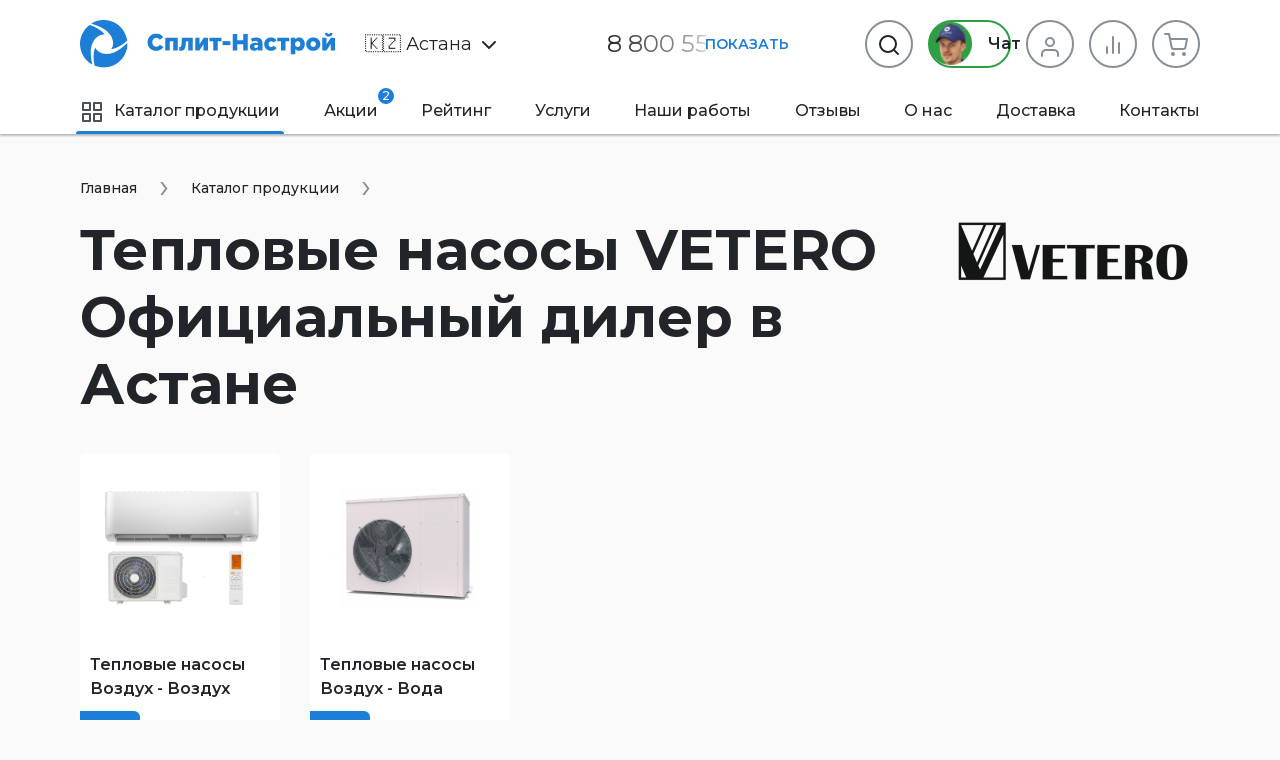

--- FILE ---
content_type: text/html
request_url: https://astana.split-nastroi.ru/catalog/teplovye-nasosy/manufacturer/vetero
body_size: 28176
content:
<!DOCTYPE html>
<html>
    <head>
                <meta charset="UTF-8">
        <meta name="viewport" content="width=device-width, initial-scale=1.0" />
        <title>Тепловые Насосы Vetero Официальный Дилер в Астане Vetero «Сплит-Настрой»</title>
        <meta name="description" content="Бесплатная доставка до двери. Тепловые насосы VETERO Официальный дилер в Астане VETERO в Астане. наличие кондиционеров от . В подарок Оцинкованный Кронштейн от интернет магазина «Сплит-Настрой»">
        <meta name="keywords" content="">
        <meta property="og:title" content="Тепловые Насосы Vetero Официальный Дилер в Астане Vetero «Сплит-Настрой»">
        <meta property="og:description" content="Бесплатная доставка до двери. Тепловые насосы VETERO Официальный дилер в Астане VETERO в Астане. наличие кондиционеров от . В подарок Оцинкованный Кронштейн от интернет магазина «Сплит-Настрой»">
        <meta property="og:type" content="website">
        <meta property="og:url" content="https://astana.split-nastroi.ru/catalog/teplovye-nasosy/manufacturer/vetero">
        <meta property="og:site_name" content="astana.split-nastroi.ru">
        <meta property="og:image" content="https://astana.split-nastroi.ru/admin/storage/cache/thumbs/e89d63b2c77709b2b6b3fdfaf4995259_640x480_80_1640368075_best_fit.jpg">
        <meta name="yandex-verification" content="c2ab0f128ad91a1b" />
        <link rel="stylesheet" href="/scss/vendors/vendors.css?v=1680947716">
<link rel="stylesheet" href="/scss/vendors/cardslider.css">
<link rel="stylesheet" href="/scss/vendors/photoswipe.css">
<link rel="stylesheet" href="/scss/main/main.css?v=1743550201">
<link href="https://fonts.googleapis.com/css2?family=Montserrat:wght@400;500;600;700&display=swap" rel="stylesheet">
<script defer src="/js/uikit.min.js?v=3.5.9"></script>
<script defer src="/js/jquery-3.2.1.min.js"></script>
<script defer src="/js/photoswipe-lightbox.umd.min.js"></script>
<script defer src="/js/photoswipe.umd.min.js"></script>
<script defer src="/js/jquery.touch.js"></script>
<script defer src="/js/jquery.swipe.js"></script>
<script defer src="/js/jquery.inputmask.js"></script>
<script defer src="/js/nouislider.min.js"></script>
<script defer src="/js/jquery.cardslider.min.js"></script>
<script defer src="/js/main.min.js?v=1743582602"></script>

<link rel="shortcut icon" href="/favicon.ico">
<link rel="icon" sizes="16x16 32x32 64x64" href="/favicon/favicon.ico">
<link rel="icon" type="image/png" sizes="196x196" href="/favicon/favicon-192.png">
<link rel="icon" type="image/png" sizes="160x160" href="/favicon/favicon-160.png">
<link rel="icon" type="image/png" sizes="96x96" href="/favicon/favicon-96.png">
<link rel="icon" type="image/png" sizes="64x64" href="/favicon/favicon-64.png">
<link rel="icon" type="image/png" sizes="32x32" href="/favicon/favicon-32.png">
<link rel="icon" type="image/png" sizes="16x16" href="/favicon/favicon-16.png">
<link rel="apple-touch-icon" href="/favicon/favicon-57.png">
<link rel="apple-touch-icon" sizes="114x114" href="/favicon/favicon-114.png">
<link rel="apple-touch-icon" sizes="72x72" href="/favicon/favicon-72.png">
<link rel="apple-touch-icon" sizes="144x144" href="/favicon/favicon-144.png">
<link rel="apple-touch-icon" sizes="60x60" href="/favicon/favicon-60.png">
<link rel="apple-touch-icon" sizes="120x120" href="/favicon/favicon-120.png">
<link rel="apple-touch-icon" sizes="76x76" href="/favicon/favicon-76.png">
<link rel="apple-touch-icon" sizes="152x152" href="/favicon/favicon-152.png">
<link rel="apple-touch-icon" sizes="180x180" href="/favicon/favicon-180.png">
<meta name="msapplication-TileColor" content="#FFFFFF">
<meta name="msapplication-TileImage" content="/favicon/favicon-144.png">
<meta name="msapplication-config" content="/favicon/browserconfig.xml">

<link rel="manifest" href="/manifest.json" />

<meta name="theme-color" content="#1C7ED6">
<meta name="msapplication-navbutton-color" content="#1C7ED6">

<script type="application/ld+json">
{"@context":"https:\/\/schema.org\/","@type":"WebSite","name":"\u041f\u0440\u043e\u0434\u0430\u0436\u0430 \u0438 \u043e\u0431\u0441\u043b\u0443\u0436\u0438\u0432\u0430\u043d\u0438\u0435 \u0441\u043f\u043b\u0438\u0442-\u0441\u0438\u0441\u0442\u0435\u043c \ud83c\uddf0\ud83c\uddff \u0410\u0441\u0442\u0430\u043d\u0430","url":"https:\/\/astana.split-nastroi.ru\/"}</script>
    </head>
    <body>
        <div class="mobile-scroller">
            <header>
    <div class="header-sticky" uk-sticky="top:140; animation: uk-animation-slide-top; media: 1220">
        <div class="uk-container">
            <div class="header-sticky__flex">
                <a href="#mob-menu" class="menu-btn" data-ripple uk-toggle>
                    <svg width="18" height="12" viewBox="0 0 18 12" fill="none" xmlns="http://www.w3.org/2000/svg">
                        <path d="M0 12H18V10H0V12ZM0 7H18V5H0V7ZM0 0V2H18V0H0Z" fill="#212529"/>
                    </svg>
                    Меню
                </a>
                <div class="main-phone">
                    <div class="phone-shadow phone-shadow_white" data-phone-shadow="header">
                        <a href="tel:88005519199" class="uk-link-text" onclick="reachGoal('click_header_phone')">8 800 55 19 199</a>
                        <div class="phone-shadow__btn" data-ripple data-phone-shadow-btn>Показать</div>
                    </div>
                </div>
                <button type="button" class="chat-btn uk-button uk-button-secondary uk-button-small uk-visible@xl" data-chat-btn>
                    <span class="chat-btn__manager"><img src="/img/chat-btn-manager.png?v=2" width="34" height="34"></span> Онлайн чат
                </button>
                <form action="/search" class="catalog-search-form" data-search-form>
                    <button type="button" class="catalog-search-form__previews-close-btn uk-icon uk-icon-button" data-ripple data-search-form-previews-close-btn><img src="/img/icons/x-circle.svg"></button>
                    <input class="uk-input catalog-search-form__input" type="text" name="q" placeholder="Поиск" data-search-form-input>
                    <button type="submit" class="catalog-search-form__submit-btn uk-button uk-button-text">
                        <img src="/img/icons/Search.svg">
                    </button>
                    <div class="catalog-search-form__previews" data-search-form-previews>
                        <div data-search-form-previews-list></div>
                    </div>
                </form>
                <div class="catalog-actions">
                    <div class="catalog-action-sticky-btn-block">
                        <div class="catalog-action__wrapper">
                            <a href="/compare" class="catalog-action-sticky-btn " data-ripple data-compare>
                                <span class="catalog-action-sticky-btn__count"><span data-count>0</span> шт.</span>
                                <span class="catalog-action-sticky-btn__icon"><img src="/img/icons/Bar%20Chart.svg" uk-svg></span>
                            </a>
                            <div class="added-items" data-type="compare">
    <div class="added-items__content">
            </div>
    <div class="added-items__footer">
        <a href="/compare" class="w100 uk-button uk-button-primary nowrap">В сравнение (<span data-qnt>0</span>)</a>
    </div>
</div>                        </div>
                    </div>
                    <div class="catalog-action-sticky-btn-block">
                        <div class="catalog-action__wrapper">
                            <a href="/cart" class="catalog-action-sticky-btn " data-ripple data-cart>
                                <span class="catalog-action-sticky-btn__count"><span data-count>0</span> шт.</span>
                                <span class="catalog-action-sticky-btn__icon"><img src="/img/icons/Cart.svg" uk-svg></span>
                            </a>
                            <div class="added-items" data-type="cart">
    <div class="added-items__content">
            </div>
    <div class="added-items__footer">
        <a href="/cart" class="w100 uk-button uk-button-primary nowrap">В корзину (<span data-qnt></span>)</a>
    </div>
</div>                        </div>
                    </div>
                </div>
            </div>
        </div>
    </div>
    <div class="uk-container">
        <div class="middle">
            <div class="logo-block" data-logo-block>
                                                <a href="/">
                    <img class="logo-block__logo" src="/img/logo.svg" uk-svg>
                </a>
                            </div>
            <div class="catalog-search-form-block">
                <div class="city-select city-select_no-loc-icon" data-dropdown-shadow data-city-select>
    <div class="city-select__link">
        <img src="/img/icons/Pin.svg" class="city-select__icon city-select__icon_loc">
        🇰🇿 Астана        <img src="/img/icons/chevron-down.svg" class="city-select__icon city-select__icon_down" uk-svg>
            </div>
    <div class="uk-drop" uk-drop="mode: click">
        <div class="city-select__search-input input-item">
            <label>Город</label>
            <input type="text" autocomplete="off" data-input data-city-select-search>
        </div>
        <ul class="city-select__city-list list">
                        <li><a href="https://moscow.split-nastroi.ru/catalog/teplovye-nasosy/manufacturer/vetero" class="city-select__el" data-ripple data-city-select-el>Москва</a></li>
                        <li><a href="https://spb.split-nastroi.ru/catalog/teplovye-nasosy/manufacturer/vetero" class="city-select__el" data-ripple data-city-select-el>Санкт-Петербург</a></li>
                        <li><a href="https://rnd.split-nastroi.ru/catalog/teplovye-nasosy/manufacturer/vetero" class="city-select__el" data-ripple data-city-select-el>Ростов-на-Дону</a></li>
                        <li><a href="https://krd.split-nastroi.ru/catalog/teplovye-nasosy/manufacturer/vetero" class="city-select__el" data-ripple data-city-select-el>Краснодар</a></li>
                        <li><a href="https://split-nastroi.ru/catalog/teplovye-nasosy/manufacturer/vetero" class="city-select__el" data-ripple data-city-select-el>Новороссийск</a></li>
                        <li><a href="https://gel.split-nastroi.ru/catalog/teplovye-nasosy/manufacturer/vetero" class="city-select__el" data-ripple data-city-select-el>Геленджик</a></li>
                        <li><a href="https://anapa.split-nastroi.ru/catalog/teplovye-nasosy/manufacturer/vetero" class="city-select__el" data-ripple data-city-select-el>Анапа</a></li>
                        <li><a href="https://ekb.split-nastroi.ru/catalog/teplovye-nasosy/manufacturer/vetero" class="city-select__el" data-ripple data-city-select-el>Екатеринбург</a></li>
                        <li><a href="https://krymsk.split-nastroi.ru/catalog/teplovye-nasosy/manufacturer/vetero" class="city-select__el" data-ripple data-city-select-el>Крымск</a></li>
                        <li><a href="https://abinsk.split-nastroi.ru/catalog/teplovye-nasosy/manufacturer/vetero" class="city-select__el" data-ripple data-city-select-el>Абинск</a></li>
                        <li><a href="https://orenburg.split-nastroi.ru/catalog/teplovye-nasosy/manufacturer/vetero" class="city-select__el" data-ripple data-city-select-el>Оренбург</a></li>
                        <li><a href="https://vnov.split-nastroi.ru/catalog/teplovye-nasosy/manufacturer/vetero" class="city-select__el" data-ripple data-city-select-el>Великий Новгород</a></li>
                        <li><a href="https://volzhskij.split-nastroi.ru/catalog/teplovye-nasosy/manufacturer/vetero" class="city-select__el" data-ripple data-city-select-el>Волжский</a></li>
                        <li><a href="https://astrahan.split-nastroi.ru/catalog/teplovye-nasosy/manufacturer/vetero" class="city-select__el" data-ripple data-city-select-el>Астрахань</a></li>
                        <li><a href="https://simferopol.split-nastroi.ru/catalog/teplovye-nasosy/manufacturer/vetero" class="city-select__el" data-ripple data-city-select-el>Симферополь</a></li>
                        <li><a href="https://gostagaevskaya.split-nastroi.ru/catalog/teplovye-nasosy/manufacturer/vetero" class="city-select__el" data-ripple data-city-select-el>с. Гостагаевская</a></li>
                        <li><a href="https://grozny.split-nastroi.ru/catalog/teplovye-nasosy/manufacturer/vetero" class="city-select__el" data-ripple data-city-select-el>Грозный</a></li>
                        <li><a href="https://belorechensk.split-nastroi.ru/catalog/teplovye-nasosy/manufacturer/vetero" class="city-select__el" data-ripple data-city-select-el>Белореченск</a></li>
                        <li><a href="https://tyumen.split-nastroi.ru/catalog/teplovye-nasosy/manufacturer/vetero" class="city-select__el" data-ripple data-city-select-el>Тюмень</a></li>
                        <li><a href="https://stavropol.split-nastroi.ru/catalog/teplovye-nasosy/manufacturer/vetero" class="city-select__el" data-ripple data-city-select-el>Ставрополь</a></li>
                        <li><a href="https://barnaul.split-nastroi.ru/catalog/teplovye-nasosy/manufacturer/vetero" class="city-select__el" data-ripple data-city-select-el>Барнаул</a></li>
                        <li><a href="https://volgodonsk.split-nastroi.ru/catalog/teplovye-nasosy/manufacturer/vetero" class="city-select__el" data-ripple data-city-select-el>Волгодонск</a></li>
                        <li><a href="https://minsk.split-nastroi.ru/catalog/teplovye-nasosy/manufacturer/vetero" class="city-select__el" data-ripple data-city-select-el>Минск</a></li>
                        <li><a href="https://ryazan.split-nastroi.ru/catalog/teplovye-nasosy/manufacturer/vetero" class="city-select__el" data-ripple data-city-select-el>Рязань</a></li>
                        <li><a href="https://taganrog.split-nastroi.ru/catalog/teplovye-nasosy/manufacturer/vetero" class="city-select__el" data-ripple data-city-select-el>Таганрог</a></li>
                        <li><a href="https://adygeysk.split-nastroi.ru/catalog/teplovye-nasosy/manufacturer/vetero" class="city-select__el" data-ripple data-city-select-el>Адыгейск</a></li>
                        <li><a href="https://ust-labinsk.split-nastroi.ru/catalog/teplovye-nasosy/manufacturer/vetero" class="city-select__el" data-ripple data-city-select-el>Усть-Лабинск</a></li>
                        <li><a href="https://ufa.split-nastroi.ru/catalog/teplovye-nasosy/manufacturer/vetero" class="city-select__el" data-ripple data-city-select-el>Уфа</a></li>
                        <li><a href="https://nnov.split-nastroi.ru/catalog/teplovye-nasosy/manufacturer/vetero" class="city-select__el" data-ripple data-city-select-el>Нижний Новгород</a></li>
                        <li><a href="https://nsk.split-nastroi.ru/catalog/teplovye-nasosy/manufacturer/vetero" class="city-select__el" data-ripple data-city-select-el>Новосибирск</a></li>
                        <li><a href="https://kzn.split-nastroi.ru/catalog/teplovye-nasosy/manufacturer/vetero" class="city-select__el" data-ripple data-city-select-el>Казань</a></li>
                        <li><a href="https://chel.split-nastroi.ru/catalog/teplovye-nasosy/manufacturer/vetero" class="city-select__el" data-ripple data-city-select-el>Челябинск</a></li>
                        <li><a href="https://samara.split-nastroi.ru/catalog/teplovye-nasosy/manufacturer/vetero" class="city-select__el" data-ripple data-city-select-el>Самара</a></li>
                        <li><a href="https://krs.split-nastroi.ru/catalog/teplovye-nasosy/manufacturer/vetero" class="city-select__el" data-ripple data-city-select-el>Красноярск</a></li>
                        <li><a href="https://omsk.split-nastroi.ru/catalog/teplovye-nasosy/manufacturer/vetero" class="city-select__el" data-ripple data-city-select-el>Омск</a></li>
                        <li><a href="https://sochi.split-nastroi.ru/catalog/teplovye-nasosy/manufacturer/vetero" class="city-select__el" data-ripple data-city-select-el>Сочи</a></li>
                        <li><a href="https://ulyanovsk.split-nastroi.ru/catalog/teplovye-nasosy/manufacturer/vetero" class="city-select__el" data-ripple data-city-select-el>Ульяновск</a></li>
                        <li><a href="https://vrn.split-nastroi.ru/catalog/teplovye-nasosy/manufacturer/vetero" class="city-select__el" data-ripple data-city-select-el>Воронеж</a></li>
                        <li><a href="https://saratov.split-nastroi.ru/catalog/teplovye-nasosy/manufacturer/vetero" class="city-select__el" data-ripple data-city-select-el>Саратов</a></li>
                        <li><a href="https://volgograd.split-nastroi.ru/catalog/teplovye-nasosy/manufacturer/vetero" class="city-select__el" data-ripple data-city-select-el>Волгоград</a></li>
                        <li><a href="https://perm.split-nastroi.ru/catalog/teplovye-nasosy/manufacturer/vetero" class="city-select__el" data-ripple data-city-select-el>Пермь</a></li>
                        <li><a href="https://maykop.split-nastroi.ru/catalog/teplovye-nasosy/manufacturer/vetero" class="city-select__el" data-ripple data-city-select-el>Майкоп</a></li>
                        <li><a href="https://novokuznetsk.split-nastroi.ru/catalog/teplovye-nasosy/manufacturer/vetero" class="city-select__el" data-ripple data-city-select-el>Новокузнецк</a></li>
                        <li><a href="https://penza.split-nastroi.ru/catalog/teplovye-nasosy/manufacturer/vetero" class="city-select__el" data-ripple data-city-select-el>Пенза</a></li>
                        <li><a href="https://pyatigorsk.split-nastroi.ru/catalog/teplovye-nasosy/manufacturer/vetero" class="city-select__el" data-ripple data-city-select-el>Пятигорск</a></li>
                    </ul>
    </div>
</div>
                <div class="main-phone uk-visible@xl">
                    <div class="uk-visible@xl phone-shadow phone-shadow_white" data-phone-shadow="header">
                        <a href="tel:88005519199" class="uk-link-text" onclick="reachGoal('click_header_phone')">
                            8 800 55 19 199                        </a>
                        <div class="phone-shadow__btn" data-ripple data-phone-shadow-btn>Показать</div>
                    </div>
                    <a href="tel:88005519199" class="uk-hidden@xl uk-link-text" data-phone-icon="header" onclick="reachGoal('click_header_phone')">
                        <img src="/img/icons/phone.svg">
                    </a>
                </div>
                <div class="catalog-actions">
                    <button type="button" class="chat-btn uk-button uk-button-secondary uk-visible@xl" data-chat-btn>
                        <span class="chat-btn__manager"><img src="/img/chat-btn-manager.png?v=2"></span> Чат
                    </button>
                    <a href="/cabinet" class="catalog-action-btn catalog-action-btn_cabinet  uk-visible@s" data-ripple uk-tooltip="title: Личный кабинет">
                                                                        <span class="catalog-action-btn__icon"><img src="/img/icons/User.svg" uk-svg></span>
                                            </a>
                    <div class="catalog-action__wrapper">
                        <a href="/compare" class="catalog-action-btn catalog-action-btn_compare " data-ripple data-compare>
                            <span class="catalog-action-btn__icon"><img src="/img/icons/Bar%20Chart.svg" uk-svg></span>
                            <span class="catalog-action-btn__count" data-count>0</span>
                        </a>
                        <div class="added-items" data-type="compare">
    <div class="added-items__content">
            </div>
    <div class="added-items__footer">
        <a href="/compare" class="w100 uk-button uk-button-primary nowrap">В сравнение (<span data-qnt>0</span>)</a>
    </div>
</div>                    </div>
                    <div class="catalog-action__wrapper">
                        <a href="/cart" class="catalog-action-btn catalog-action-btn_cart uk-visible@xl " data-ripple data-cart>
                            <span class="catalog-action-btn__icon"><img src="/img/icons/Cart.svg" uk-svg></span>
                            <span class="catalog-action-btn__count" data-count>0</span>
                        </a>
                        <div class="added-items" data-type="cart">
    <div class="added-items__content">
            </div>
    <div class="added-items__footer">
        <a href="/cart" class="w100 uk-button uk-button-primary nowrap">В корзину (<span data-qnt></span>)</a>
    </div>
</div>                    </div>
                    <div class="uk-flex-first@xl flex-grow-1">
                        <button type="button" class="uk-button catalog-action-btn catalog-action-btn_search" data-ripple onclick="reachGoal('click_search_header')" uk-tooltip="title: Поиск">
                            <span class="catalog-action-btn__icon"><img src="/img/icons/Search.svg" uk-svg></span>
                        </button>
                        <form action="/search" id="catalog-search-form-header" class="catalog-search-form uk-drop" uk-drop="mode: click; pos: left-center" data-search-form>
                            <button type="button" class="catalog-search-form__close-btn uk-icon uk-icon-button uk-drop-close" data-ripple><img src="/img/icons/x-circle.svg"></button>
                            <input class="uk-input catalog-search-form__input catalog-search-form__input_large" type="text" name="q" placeholder="Поиск" data-search-form-input>
                            <button type="submit" class="catalog-search-form__submit-btn uk-button uk-button-text">
                                <img src="/img/icons/Search.svg">
                            </button>
                            <div class="catalog-search-form__previews" data-search-form-previews>
                                <div data-search-form-previews-list></div>
                            </div>
                        </form>
                    </div>
                </div>
                <a href="#mob-menu" class="menu-btn uk-hidden@xl uk-visible@xl" data-ripple uk-toggle>
                    <svg width="18" height="12" viewBox="0 0 18 12" fill="none" xmlns="http://www.w3.org/2000/svg">
                        <path d="M0 12H18V10H0V12ZM0 7H18V5H0V7ZM0 0V2H18V0H0Z" fill="#212529"/>
                    </svg>
                    Меню
                </a>
            </div>
        </div>
    </div>
    <div class="main-menu-block uk-container">
        <nav>
            <ul class="main-menu">
                        <li class="active">
        <a href="/catalog"><span class="icon mr10"><img src="/img/icons/grid.svg"></span>Каталог продукции</a>
    </li>
    <li class="uk-visible@xxl ">
        <a href="/catalog/bytovye-split-sistemy">Кондиционеры</a>
    </li>
    <li class="">
        <a href="/promotions">Акции <span class="badge">2</span></a>
    </li>
    <li class="">
        <a href="/rating">Рейтинг</a>
    </li>
    <li class="">
        <a href="/services">Услуги</a>
    </li>
    <li class="">
        <a href="/works">Наши работы</a>
    </li>
    <li class="">
        <a href="/reviews">Отзывы</a>
    </li>
    <li class="">
        <a href="/about">О нас</a>
    </li>
    <li class="">
        <a href="/shipping">Доставка</a>
    </li>
    <li class="">
        <a href="/contacts">Контакты</a>
    </li>
            </ul>
        </nav>
    </div>
</header>
            <main>
                <section>
    <div class="uk-container">
        <div class="breadcrumb-history-back-btn-block">
        <ul class="uk-breadcrumb" itemscope itemtype="https://schema.org/BreadcrumbList">
        <li itemprop="itemListElement" itemscope itemtype="https://schema.org/ListItem">
            <meta itemprop="position" content="0">
            <link itemprop="url" href="https://astana.split-nastroi.ru/"/>
            <a href="/" itemprop="item"><span itemprop="name">Главная</span></a>
        </li>
                <li itemprop="itemListElement" itemscope itemtype="https://schema.org/ListItem">
            <meta itemprop="position" content="1">
            <link itemprop="url" href="https://astana.split-nastroi.ru/catalog"/>
            <a href="/catalog" itemprop="item"><span itemprop="name">Каталог продукции</span></a>
        </li>
            </ul>
</div>
                <div class="mb35 uk-grid" uk-grid="margin: mt10">
            <div class="uk-width-expand@l">
                <h1>Тепловые насосы VETERO Официальный дилер в Астане</h1>
            </div>
            <div class="uk-width-auto">
                <img src="/admin/storage/cache/thumbs/7d129ffb6f943620a060f7b4de7cb343_255x160_80_1674128607_best_fit.png">
            </div>
        </div>
                        <ul class="mb50 uk-grid uk-child-width-1-5@xl uk-child-width-1-4@xl uk-child-width-1-3@l uk-child-width-1-2@s" uk-grid uk-height-match="target: .name">
            <li>
    <a href="/catalog/teplovye-nasosy/vozduh-vozduh" class="subcategory-card  subcategory-card_with-counts">
        <div class="img">
            <img src="/admin/storage/cache/thumbs/31acdfa4687f719cdc135321d63f87ac_350x200_80_1669409495_best_fit.png">
        </div>
        <div class="card-border">
            <div class="name">Тепловые насосы Воздух - Воздух</div>
                            <div class="more-btn"><span class="count">100</span> <div class="text">Смотреть</div></div>
                    </div>
    </a>
</li>
<li>
    <a href="/catalog/teplovye-nasosy/vozduh-voda" class="subcategory-card  subcategory-card_with-counts">
        <div class="img">
            <img src="/admin/storage/cache/thumbs/8d2b6a81af0308758952e09f13750c53_350x200_80_1669409264_best_fit.png">
        </div>
        <div class="card-border">
            <div class="name">Тепловые насосы Воздух - Вода</div>
                            <div class="more-btn"><span class="count">54</span> <div class="text">Смотреть</div></div>
                    </div>
    </a>
</li>
        </ul>
                <div id="sort" class="catalog-sort-block mobile-horizontal-scroller">
            <div>
    <a
       href="/catalog/teplovye-nasosy/manufacturer/vetero?sort[date]=-1"
       class="uk-button uk-button-small uk-button-danger"
       >Новинки</a>
</div>
<div>
    <a
       href="/catalog/teplovye-nasosy/manufacturer/vetero?sort[price]=1"
       class="uk-button uk-button-small uk-button-secondary"
       onclick="reachGoal('click_catalog_sort_price_low')"
       >Сначала дешевые</a>
</div>
<div>
    <a
       href="/catalog/teplovye-nasosy/manufacturer/vetero?sort[price]=-1"
       class="uk-button uk-button-small uk-button-secondary"
       onclick="reachGoal('click_catalog_sort_price_high')"
       >Сначала дорогие</a>
</div>
<div>
    <a
       href="/catalog/teplovye-nasosy/manufacturer/vetero?sort[discount]=-1"
       class="uk-button uk-button-small uk-button-secondary"
       onclick="reachGoal('click_catalog_sort_price_discount')"
       >Скидки</a>
</div>
        </div>
        <div class="uk-grid" uk-grid>
                        <div class="uk-flex-last@xl uk-width-auto@xl uk-width-1-4@xxl">
                <div class="aside aside-sticky uk-width-large@xl uk-width-auto@xxl">
                    <div class="aside-sticky__inner">
                                                
    <div class="products-groups">
        <div uk-switcher class="products-groups__tabs">
            <h4 class="products-groups__title"><a href="#">Подборки</a></h4>
            <h4 class="products-groups__title"><a href="#">Бренды</a></h4>
            <h4 class="products-groups__title"><a href="#">Города</a></h4>
        </div>
        <div class="uk-switcher">
            <div>
                                                                                <div data-collapse-block>
                            <button class="more-button uk-button uk-button-small uk-text-left" data-ripple data-collapse-show><img class="svg-inherit-color" width="18" height="18" uk-svg="src: /img/icons/icons.svg?v=1653083688#icon-chevron-down"> Тепловые насосы Воздух - Воздух</button>
                            <div data-collapse-content>
                                                                    <span class="uk-display-block uk-margin-small uk-margin-small-left uk-text-small">Пусто</span>
                                                            </div>
                        </div>
                                            <div data-collapse-block>
                            <button class="more-button uk-button uk-button-small uk-text-left" data-ripple data-collapse-show><img class="svg-inherit-color" width="18" height="18" uk-svg="src: /img/icons/icons.svg?v=1653083688#icon-chevron-down"> Тепловые насосы Воздух - Вода</button>
                            <div data-collapse-content>
                                                                    <span class="uk-display-block uk-margin-small uk-margin-small-left uk-text-small">Пусто</span>
                                                            </div>
                        </div>
                                                                    </div>
            <div data-text-overflow-block="auto">
                <ul class="products-groups__grid uk-grid uk-grid-medium uk-child-width-auto" data-text-overflow-text>
                                                                    <li class="mb15">
                            <a href="/catalog/teplovye-nasosy/manufacturer/atmoterm" class="products-group-link" data-ripple onclick="reachGoal('click_products_manufacturers')">ATMOTERM</a>
                        </li>
                                                                    <li class="mb15">
                            <a href="/catalog/teplovye-nasosy/manufacturer/ballu" class="products-group-link" data-ripple onclick="reachGoal('click_products_manufacturers')">Ballu</a>
                        </li>
                                                                    <li class="mb15">
                            <a href="/catalog/teplovye-nasosy/manufacturer/cooper-hunter" class="products-group-link" data-ripple onclick="reachGoal('click_products_manufacturers')">Cooper&Hunter</a>
                        </li>
                                                                    <li class="mb15">
                            <a href="/catalog/teplovye-nasosy/manufacturer/daichi" class="products-group-link" data-ripple onclick="reachGoal('click_products_manufacturers')">DAICHI</a>
                        </li>
                                                                    <li class="mb15">
                            <a href="/catalog/teplovye-nasosy/manufacturer/electrolux" class="products-group-link" data-ripple onclick="reachGoal('click_products_manufacturers')">Electrolux</a>
                        </li>
                                                                    <li class="mb15">
                            <a href="/catalog/teplovye-nasosy/manufacturer/energolux" class="products-group-link" data-ripple onclick="reachGoal('click_products_manufacturers')">Energolux</a>
                        </li>
                                                                    <li class="mb15">
                            <a href="/catalog/teplovye-nasosy/manufacturer/eurohoff" class="products-group-link" data-ripple onclick="reachGoal('click_products_manufacturers')">Eurohoff</a>
                        </li>
                                                                    <li class="mb15">
                            <a href="/catalog/teplovye-nasosy/manufacturer/funai" class="products-group-link" data-ripple onclick="reachGoal('click_products_manufacturers')">FUNAI</a>
                        </li>
                                                                    <li class="mb15">
                            <a href="/catalog/teplovye-nasosy/manufacturer/hitachi" class="products-group-link" data-ripple onclick="reachGoal('click_products_manufacturers')">HITACHI</a>
                        </li>
                                                                    <li class="mb15">
                            <a href="/catalog/teplovye-nasosy/manufacturer/haier" class="products-group-link" data-ripple onclick="reachGoal('click_products_manufacturers')">Haier</a>
                        </li>
                                                                    <li class="mb15">
                            <a href="/catalog/teplovye-nasosy/manufacturer/kalashnikov" class="products-group-link" data-ripple onclick="reachGoal('click_products_manufacturers')">KALASHNIKOV</a>
                        </li>
                                                                    <li class="mb15">
                            <a href="/catalog/teplovye-nasosy/manufacturer/kentatsu" class="products-group-link" data-ripple onclick="reachGoal('click_products_manufacturers')">Kentatsu</a>
                        </li>
                                                                    <li class="mb15">
                            <a href="/catalog/teplovye-nasosy/manufacturer/mdv" class="products-group-link" data-ripple onclick="reachGoal('click_products_manufacturers')">MDV</a>
                        </li>
                                                                    <li class="mb15">
                            <a href="/catalog/teplovye-nasosy/manufacturer/midea" class="products-group-link" data-ripple onclick="reachGoal('click_products_manufacturers')">Midea</a>
                        </li>
                                                                    <li class="mb15">
                            <a href="/catalog/teplovye-nasosy/manufacturer/mitsubishi-electric" class="products-group-link" data-ripple onclick="reachGoal('click_products_manufacturers')">Mitsubishi Electric</a>
                        </li>
                                                                    <li class="mb15">
                            <a href="/catalog/teplovye-nasosy/manufacturer/new-energy" class="products-group-link" data-ripple onclick="reachGoal('click_products_manufacturers')">NEW ENERGY</a>
                        </li>
                                                                    <li class="mb15">
                            <a href="/catalog/teplovye-nasosy/manufacturer/panasonic" class="products-group-link" data-ripple onclick="reachGoal('click_products_manufacturers')">Panasonic</a>
                        </li>
                                                                    <li class="mb15">
                            <a href="/catalog/teplovye-nasosy/manufacturer/pioneer" class="products-group-link" data-ripple onclick="reachGoal('click_products_manufacturers')">Pioneer</a>
                        </li>
                                                                    <li class="mb15">
                            <a href="/catalog/teplovye-nasosy/manufacturer/roda" class="products-group-link" data-ripple onclick="reachGoal('click_products_manufacturers')">Roda</a>
                        </li>
                                                                    <li class="mb15">
                            <a href="/catalog/teplovye-nasosy/manufacturer/tcl" class="products-group-link" data-ripple onclick="reachGoal('click_products_manufacturers')">TCL</a>
                        </li>
                                                                    <li class="mb15">
                            <a href="/catalog/teplovye-nasosy/manufacturer/tica" class="products-group-link" data-ripple onclick="reachGoal('click_products_manufacturers')">TICA</a>
                        </li>
                                                                    <li class="mb15">
                            <a href="/catalog/teplovye-nasosy/manufacturer/vetero" class="products-group-link products-group-link_active" data-ripple onclick="reachGoal('click_products_manufacturers')">VETERO</a>
                        </li>
                                                                    <li class="mb15">
                            <a href="/catalog/teplovye-nasosy/manufacturer/vivax" class="products-group-link" data-ripple onclick="reachGoal('click_products_manufacturers')">VIVAX</a>
                        </li>
                                                                    <li class="mb15">
                            <a href="/catalog/teplovye-nasosy/manufacturer/sistemejr" class="products-group-link" data-ripple onclick="reachGoal('click_products_manufacturers')">Системэйр</a>
                        </li>
                                    </ul>
                <button class="products-groups__more-button uk-button uk-button-small" data-ripple data-text-overflow-show><img class="svg-inherit-color" width="18" height="18" uk-svg="src: /img/icons/icons.svg?v=1653083688#icon-chevron-down"> Показать все бренды</button>
            </div>
            <div data-text-overflow-block="auto">
                <ul class="products-groups__grid uk-grid uk-grid-medium uk-child-width-auto" data-text-overflow-text>
                                            
                        <li class="mb15">
                            <a href="http:/moscow.split-nastroi.ru/catalog/teplovye-nasosy/manufacturer/vetero" class="products-group-link" data-ripple onclick="reachGoal('click_products_city')">Москва</a>
                        </li>
                                            
                        <li class="mb15">
                            <a href="http:/spb.split-nastroi.ru/catalog/teplovye-nasosy/manufacturer/vetero" class="products-group-link" data-ripple onclick="reachGoal('click_products_city')">Санкт-Петербург</a>
                        </li>
                                            
                        <li class="mb15">
                            <a href="http:/rnd.split-nastroi.ru/catalog/teplovye-nasosy/manufacturer/vetero" class="products-group-link" data-ripple onclick="reachGoal('click_products_city')">Ростов-на-Дону</a>
                        </li>
                                            
                        <li class="mb15">
                            <a href="http:/krd.split-nastroi.ru/catalog/teplovye-nasosy/manufacturer/vetero" class="products-group-link" data-ripple onclick="reachGoal('click_products_city')">Краснодар</a>
                        </li>
                                            
                        <li class="mb15">
                            <a href="http:/split-nastroi.ru/catalog/teplovye-nasosy/manufacturer/vetero" class="products-group-link" data-ripple onclick="reachGoal('click_products_city')">Новороссийск</a>
                        </li>
                                            
                        <li class="mb15">
                            <a href="http:/gel.split-nastroi.ru/catalog/teplovye-nasosy/manufacturer/vetero" class="products-group-link" data-ripple onclick="reachGoal('click_products_city')">Геленджик</a>
                        </li>
                                            
                        <li class="mb15">
                            <a href="http:/anapa.split-nastroi.ru/catalog/teplovye-nasosy/manufacturer/vetero" class="products-group-link" data-ripple onclick="reachGoal('click_products_city')">Анапа</a>
                        </li>
                                            
                        <li class="mb15">
                            <a href="http:/ekb.split-nastroi.ru/catalog/teplovye-nasosy/manufacturer/vetero" class="products-group-link" data-ripple onclick="reachGoal('click_products_city')">Екатеринбург</a>
                        </li>
                                            
                        <li class="mb15">
                            <a href="http:/krymsk.split-nastroi.ru/catalog/teplovye-nasosy/manufacturer/vetero" class="products-group-link" data-ripple onclick="reachGoal('click_products_city')">Крымск</a>
                        </li>
                                            
                        <li class="mb15">
                            <a href="http:/abinsk.split-nastroi.ru/catalog/teplovye-nasosy/manufacturer/vetero" class="products-group-link" data-ripple onclick="reachGoal('click_products_city')">Абинск</a>
                        </li>
                                            
                        <li class="mb15">
                            <a href="http:/orenburg.split-nastroi.ru/catalog/teplovye-nasosy/manufacturer/vetero" class="products-group-link" data-ripple onclick="reachGoal('click_products_city')">Оренбург</a>
                        </li>
                                            
                        <li class="mb15">
                            <a href="http:/vnov.split-nastroi.ru/catalog/teplovye-nasosy/manufacturer/vetero" class="products-group-link" data-ripple onclick="reachGoal('click_products_city')">Великий Новгород</a>
                        </li>
                                            
                        <li class="mb15">
                            <a href="http:/volzhskij.split-nastroi.ru/catalog/teplovye-nasosy/manufacturer/vetero" class="products-group-link" data-ripple onclick="reachGoal('click_products_city')">Волжский</a>
                        </li>
                                            
                        <li class="mb15">
                            <a href="http:/astrahan.split-nastroi.ru/catalog/teplovye-nasosy/manufacturer/vetero" class="products-group-link" data-ripple onclick="reachGoal('click_products_city')">Астрахань</a>
                        </li>
                                            
                        <li class="mb15">
                            <a href="http:/simferopol.split-nastroi.ru/catalog/teplovye-nasosy/manufacturer/vetero" class="products-group-link" data-ripple onclick="reachGoal('click_products_city')">Симферополь</a>
                        </li>
                                            
                        <li class="mb15">
                            <a href="http:/astana.split-nastroi.ru/catalog/teplovye-nasosy/manufacturer/vetero" class="products-group-link products-group-link_active" data-ripple onclick="reachGoal('click_products_city')">🇰🇿 Астана</a>
                        </li>
                                            
                        <li class="mb15">
                            <a href="http:/gostagaevskaya.split-nastroi.ru/catalog/teplovye-nasosy/manufacturer/vetero" class="products-group-link" data-ripple onclick="reachGoal('click_products_city')">с. Гостагаевская</a>
                        </li>
                                            
                        <li class="mb15">
                            <a href="http:/grozny.split-nastroi.ru/catalog/teplovye-nasosy/manufacturer/vetero" class="products-group-link" data-ripple onclick="reachGoal('click_products_city')">Грозный</a>
                        </li>
                                            
                        <li class="mb15">
                            <a href="http:/belorechensk.split-nastroi.ru/catalog/teplovye-nasosy/manufacturer/vetero" class="products-group-link" data-ripple onclick="reachGoal('click_products_city')">Белореченск</a>
                        </li>
                                            
                        <li class="mb15">
                            <a href="http:/tyumen.split-nastroi.ru/catalog/teplovye-nasosy/manufacturer/vetero" class="products-group-link" data-ripple onclick="reachGoal('click_products_city')">Тюмень</a>
                        </li>
                                            
                        <li class="mb15">
                            <a href="http:/stavropol.split-nastroi.ru/catalog/teplovye-nasosy/manufacturer/vetero" class="products-group-link" data-ripple onclick="reachGoal('click_products_city')">Ставрополь</a>
                        </li>
                                            
                        <li class="mb15">
                            <a href="http:/barnaul.split-nastroi.ru/catalog/teplovye-nasosy/manufacturer/vetero" class="products-group-link" data-ripple onclick="reachGoal('click_products_city')">Барнаул</a>
                        </li>
                                            
                        <li class="mb15">
                            <a href="http:/volgodonsk.split-nastroi.ru/catalog/teplovye-nasosy/manufacturer/vetero" class="products-group-link" data-ripple onclick="reachGoal('click_products_city')">Волгодонск</a>
                        </li>
                                            
                        <li class="mb15">
                            <a href="http:/minsk.split-nastroi.ru/catalog/teplovye-nasosy/manufacturer/vetero" class="products-group-link" data-ripple onclick="reachGoal('click_products_city')">Минск</a>
                        </li>
                                            
                        <li class="mb15">
                            <a href="http:/ryazan.split-nastroi.ru/catalog/teplovye-nasosy/manufacturer/vetero" class="products-group-link" data-ripple onclick="reachGoal('click_products_city')">Рязань</a>
                        </li>
                                            
                        <li class="mb15">
                            <a href="http:/taganrog.split-nastroi.ru/catalog/teplovye-nasosy/manufacturer/vetero" class="products-group-link" data-ripple onclick="reachGoal('click_products_city')">Таганрог</a>
                        </li>
                                            
                        <li class="mb15">
                            <a href="http:/adygeysk.split-nastroi.ru/catalog/teplovye-nasosy/manufacturer/vetero" class="products-group-link" data-ripple onclick="reachGoal('click_products_city')">Адыгейск</a>
                        </li>
                                            
                        <li class="mb15">
                            <a href="http:/ust-labinsk.split-nastroi.ru/catalog/teplovye-nasosy/manufacturer/vetero" class="products-group-link" data-ripple onclick="reachGoal('click_products_city')">Усть-Лабинск</a>
                        </li>
                                            
                        <li class="mb15">
                            <a href="http:/ufa.split-nastroi.ru/catalog/teplovye-nasosy/manufacturer/vetero" class="products-group-link" data-ripple onclick="reachGoal('click_products_city')">Уфа</a>
                        </li>
                                            
                        <li class="mb15">
                            <a href="http:/nnov.split-nastroi.ru/catalog/teplovye-nasosy/manufacturer/vetero" class="products-group-link" data-ripple onclick="reachGoal('click_products_city')">Нижний Новгород</a>
                        </li>
                                            
                        <li class="mb15">
                            <a href="http:/nsk.split-nastroi.ru/catalog/teplovye-nasosy/manufacturer/vetero" class="products-group-link" data-ripple onclick="reachGoal('click_products_city')">Новосибирск</a>
                        </li>
                                            
                        <li class="mb15">
                            <a href="http:/kzn.split-nastroi.ru/catalog/teplovye-nasosy/manufacturer/vetero" class="products-group-link" data-ripple onclick="reachGoal('click_products_city')">Казань</a>
                        </li>
                                            
                        <li class="mb15">
                            <a href="http:/chel.split-nastroi.ru/catalog/teplovye-nasosy/manufacturer/vetero" class="products-group-link" data-ripple onclick="reachGoal('click_products_city')">Челябинск</a>
                        </li>
                                            
                        <li class="mb15">
                            <a href="http:/samara.split-nastroi.ru/catalog/teplovye-nasosy/manufacturer/vetero" class="products-group-link" data-ripple onclick="reachGoal('click_products_city')">Самара</a>
                        </li>
                                            
                        <li class="mb15">
                            <a href="http:/krs.split-nastroi.ru/catalog/teplovye-nasosy/manufacturer/vetero" class="products-group-link" data-ripple onclick="reachGoal('click_products_city')">Красноярск</a>
                        </li>
                                            
                        <li class="mb15">
                            <a href="http:/omsk.split-nastroi.ru/catalog/teplovye-nasosy/manufacturer/vetero" class="products-group-link" data-ripple onclick="reachGoal('click_products_city')">Омск</a>
                        </li>
                                            
                        <li class="mb15">
                            <a href="http:/sochi.split-nastroi.ru/catalog/teplovye-nasosy/manufacturer/vetero" class="products-group-link" data-ripple onclick="reachGoal('click_products_city')">Сочи</a>
                        </li>
                                            
                        <li class="mb15">
                            <a href="http:/ulyanovsk.split-nastroi.ru/catalog/teplovye-nasosy/manufacturer/vetero" class="products-group-link" data-ripple onclick="reachGoal('click_products_city')">Ульяновск</a>
                        </li>
                                            
                        <li class="mb15">
                            <a href="http:/vrn.split-nastroi.ru/catalog/teplovye-nasosy/manufacturer/vetero" class="products-group-link" data-ripple onclick="reachGoal('click_products_city')">Воронеж</a>
                        </li>
                                            
                        <li class="mb15">
                            <a href="http:/saratov.split-nastroi.ru/catalog/teplovye-nasosy/manufacturer/vetero" class="products-group-link" data-ripple onclick="reachGoal('click_products_city')">Саратов</a>
                        </li>
                                            
                        <li class="mb15">
                            <a href="http:/volgograd.split-nastroi.ru/catalog/teplovye-nasosy/manufacturer/vetero" class="products-group-link" data-ripple onclick="reachGoal('click_products_city')">Волгоград</a>
                        </li>
                                            
                        <li class="mb15">
                            <a href="http:/perm.split-nastroi.ru/catalog/teplovye-nasosy/manufacturer/vetero" class="products-group-link" data-ripple onclick="reachGoal('click_products_city')">Пермь</a>
                        </li>
                                            
                        <li class="mb15">
                            <a href="http:/maykop.split-nastroi.ru/catalog/teplovye-nasosy/manufacturer/vetero" class="products-group-link" data-ripple onclick="reachGoal('click_products_city')">Майкоп</a>
                        </li>
                                            
                        <li class="mb15">
                            <a href="http:/novokuznetsk.split-nastroi.ru/catalog/teplovye-nasosy/manufacturer/vetero" class="products-group-link" data-ripple onclick="reachGoal('click_products_city')">Новокузнецк</a>
                        </li>
                                            
                        <li class="mb15">
                            <a href="http:/penza.split-nastroi.ru/catalog/teplovye-nasosy/manufacturer/vetero" class="products-group-link" data-ripple onclick="reachGoal('click_products_city')">Пенза</a>
                        </li>
                                            
                        <li class="mb15">
                            <a href="http:/pyatigorsk.split-nastroi.ru/catalog/teplovye-nasosy/manufacturer/vetero" class="products-group-link" data-ripple onclick="reachGoal('click_products_city')">Пятигорск</a>
                        </li>
                                    </ul>
                <button class="products-groups__more-button uk-button uk-button-small" data-ripple data-text-overflow-show><img class="svg-inherit-color" width="18" height="18" uk-svg="src: /img/icons/icons.svg?v=1653083688#icon-chevron-down"> Показать все города</button>
            </div>
        </div>
    </div>
                        <button type="button" class="show-filter-btn uk-hidden@xl uk-button uk-button-secondary" data-show-catalog-filter>
    <span class="text-closed">Показать</span>
    <span class="text-opened">Спрятать</span>
    фильтры
    <img src="/img/icons/sliders.svg" uk-svg>
</button>
<div class="catalog-filter catalog-filter-mobile">
                

    

                                                        <div class="param-block__label">Площадь помещения</div>
                        <div class="mt10">
                <ul class="uk-grid uk-grid-medium uk-child-width-auto">
                                                                                            <li class="mb15"><a href="/catalog/teplovye-nasosy?filter[square][]=21" class="products-group-link" data-ripple>до 21 м<sup>2</sup> <span class='uk-text-muted'>(7 BTU)</span></a></li>
                                                                                            <li class="mb15"><a href="/catalog/teplovye-nasosy?filter[square][]=27" class="products-group-link" data-ripple>до 27 м<sup>2</sup> <span class='uk-text-muted'>(9 BTU)</span></a></li>
                                                                                            <li class="mb15"><a href="/catalog/teplovye-nasosy?filter[square][]=36" class="products-group-link" data-ripple>до 36 м<sup>2</sup> <span class='uk-text-muted'>(12 BTU)</span></a></li>
                                                                                            <li class="mb15"><a href="/catalog/teplovye-nasosy?filter[square][]=54" class="products-group-link" data-ripple>до 54 м<sup>2</sup> <span class='uk-text-muted'>(18 BTU)</span></a></li>
                                                                                            <li class="mb15"><a href="/catalog/teplovye-nasosy?filter[square][]=72" class="products-group-link" data-ripple>до 72 м<sup>2</sup> <span class='uk-text-muted'>(24 BTU)</span></a></li>
                                    </ul>
            </div>
                                                        <div class="param-block__label">Производители</div>
                                        <div class="mt10" data-text-overflow-block="auto">
                    <ul class="products-groups__grid uk-grid uk-grid-medium uk-child-width-auto" data-text-overflow-text>
                                                    <li class="mb15">
                                                                                                <a href="/catalog/teplovye-nasosy?filter[manufacturer][]=67e9a8e51dc4384df50ceaaa" class="products-group-link" data-ripple>Eurohoff</a>
                            </li>
                                                    <li class="mb15">
                                                                                                <a href="/catalog/teplovye-nasosy?filter[manufacturer][]=67e9a8e51dc4384df50cea6c" class="products-group-link" data-ripple>Roda</a>
                            </li>
                                                                    </ul>
                    <button class="products-groups__more-button uk-button uk-button-small" data-ripple data-text-overflow-show><img class="svg-inherit-color" width="18" height="18" uk-svg="src: /img/icons/icons.svg?v=1653083688#icon-chevron-down"> Показать все подборки</button>
                </div>
                            <div class="mt10" data-text-overflow-block="auto">
                    <ul class="products-groups__grid uk-grid uk-grid-medium uk-child-width-auto" data-text-overflow-text>
                                                    <li class="mb15">
                                                                                                <a href="/catalog/teplovye-nasosy?filter[manufacturer][]=67e9a8e51dc4384df50cea6d" class="products-group-link" data-ripple>Ballu</a>
                            </li>
                                                    <li class="mb15">
                                                                                                <a href="/catalog/teplovye-nasosy?filter[manufacturer][]=67e9a8e51dc4384df50cea8d" class="products-group-link" data-ripple>DAICHI</a>
                            </li>
                                                    <li class="mb15">
                                                                                                <a href="/catalog/teplovye-nasosy?filter[manufacturer][]=67e9a8e51dc4384df50cea75" class="products-group-link" data-ripple>Energolux</a>
                            </li>
                                                    <li class="mb15">
                                                                                                <a href="/catalog/teplovye-nasosy?filter[manufacturer][]=67e9a8e51dc4384df50cea90" class="products-group-link" data-ripple>Midea</a>
                            </li>
                                                    <li class="mb15">
                                                                                                <a href="/catalog/teplovye-nasosy?filter[manufacturer][]=67e9a8e51dc4384df50cea80" class="products-group-link" data-ripple>Kentatsu</a>
                            </li>
                                                    <li class="mb15">
                                                                                                <a href="/catalog/teplovye-nasosy?filter[manufacturer][]=67e9a8e51dc4384df50cea71" class="products-group-link" data-ripple>TCL</a>
                            </li>
                                                    <li class="mb15">
                                                                                                <a href="/catalog/teplovye-nasosy?filter[manufacturer][]=67e9a8e51dc4384df50ceac1" class="products-group-link" data-ripple>VIVAX</a>
                            </li>
                                                    <li class="mb15">
                                                                                                <a href="/catalog/teplovye-nasosy?filter[manufacturer][]=67e9a8e51dc4384df50ceacb" class="products-group-link" data-ripple>ATMOTERM</a>
                            </li>
                                                    <li class="mb15">
                                                                                                <a href="/catalog/teplovye-nasosy?filter[manufacturer][]=67e9a8e51dc4384df50cead5" class="products-group-link" data-ripple>Системэйр</a>
                            </li>
                                                    <li class="mb15">
                                                                                                <a href="/catalog/teplovye-nasosy?filter[manufacturer][]=67e9a8e51dc4384df50cea94" class="products-group-link" data-ripple>MDV</a>
                            </li>
                                                    <li class="mb15">
                                                                                                <a href="/catalog/teplovye-nasosy?filter[manufacturer][]=67e9a8e51dc4384df50cea9f" class="products-group-link" data-ripple>Pioneer</a>
                            </li>
                                                                    </ul>
                    <button class="products-groups__more-button uk-button uk-button-small" data-ripple data-text-overflow-show><img class="svg-inherit-color" width="18" height="18" uk-svg="src: /img/icons/icons.svg?v=1653083688#icon-chevron-down"> Показать все подборки</button>
                </div>
                            <div class="mt10" data-text-overflow-block="auto">
                    <ul class="products-groups__grid uk-grid uk-grid-medium uk-child-width-auto" data-text-overflow-text>
                                                    <li class="mb15">
                                                                                                <a href="/catalog/teplovye-nasosy?filter[manufacturer][]=67e9a8e51dc4384df50cea7c" class="products-group-link" data-ripple>Haier</a>
                            </li>
                                                    <li class="mb15">
                                                                                                <a href="/catalog/teplovye-nasosy?filter[manufacturer][]=67e9a8e51dc4384df50cea84" class="products-group-link" data-ripple>FUNAI</a>
                            </li>
                                                    <li class="mb15">
                                                                                                <a href="/catalog/teplovye-nasosy?filter[manufacturer][]=67e9a8e51dc4384df50cea86" class="products-group-link" data-ripple>HITACHI</a>
                            </li>
                                                    <li class="mb15">
                                                                                                <a href="/catalog/teplovye-nasosy?filter[manufacturer][]=67e9a8e51dc4384df50cea68" class="products-group-link" data-ripple>Electrolux</a>
                            </li>
                                                    <li class="mb15">
                                                                                                <a href="/catalog/teplovye-nasosy?filter[manufacturer][]=67e9a8e51dc4384df50cea6a" class="products-group-link" data-ripple>Panasonic</a>
                            </li>
                                                    <li class="mb15">
                                                                                                <a href="/catalog/teplovye-nasosy?filter[manufacturer][]=67e9a8e51dc4384df50ceaa9" class="products-group-link" data-ripple>KALASHNIKOV</a>
                            </li>
                                                    <li class="mb15">
                                                                                                <a href="/catalog/teplovye-nasosy?filter[manufacturer][]=67e9a8e51dc4384df50ceac9" class="products-group-link products-group-link_active" data-ripple>VETERO</a>
                            </li>
                                                    <li class="mb15">
                                                                                                <a href="/catalog/teplovye-nasosy?filter[manufacturer][]=67e9a8e51dc4384df50ceae6" class="products-group-link" data-ripple>NEW ENERGY</a>
                            </li>
                                                    <li class="mb15">
                                                                                                <a href="/catalog/teplovye-nasosy?filter[manufacturer][]=67e9a8e51dc4384df50ceaef" class="products-group-link" data-ripple>TICA</a>
                            </li>
                                                    <li class="mb15">
                                                                                                <a href="/catalog/teplovye-nasosy?filter[manufacturer][]=67e9a8e51dc4384df50cea9d" class="products-group-link" data-ripple>Cooper&Hunter</a>
                            </li>
                                                                    </ul>
                    <button class="products-groups__more-button uk-button uk-button-small" data-ripple data-text-overflow-show><img class="svg-inherit-color" width="18" height="18" uk-svg="src: /img/icons/icons.svg?v=1653083688#icon-chevron-down"> Показать все подборки</button>
                </div>
                            <div class="mt10" data-text-overflow-block="auto">
                    <ul class="products-groups__grid uk-grid uk-grid-medium uk-child-width-auto" data-text-overflow-text>
                                                    <li class="mb15">
                                                                                                <a href="/catalog/teplovye-nasosy?filter[manufacturer][]=67e9a8e51dc4384df50cea73" class="products-group-link" data-ripple>Mitsubishi Electric</a>
                            </li>
                                                                            <li class="mb15">
                                                                <a href="/catalog/teplovye-nasosy?filter[composite][]=designer" class="products-group-link" data-ripple>Дизайнерские</a>
                            </li>
                                            </ul>
                    <button class="products-groups__more-button uk-button uk-button-small" data-ripple data-text-overflow-show><img class="svg-inherit-color" width="18" height="18" uk-svg="src: /img/icons/icons.svg?v=1653083688#icon-chevron-down"> Показать все подборки</button>
                </div>
            
                                                            <div class="param-block__label">Производительность</div>
                        <div class="mt10">
                <ul class="uk-grid uk-grid-medium uk-child-width-auto">
                                                                                            <li class="mb15"><a href="/catalog/teplovye-nasosy?filter[power][]=0-2.5" class="products-group-link" data-ripple>менее 2.5 кВт</a></li>
                                                                                            <li class="mb15"><a href="/catalog/teplovye-nasosy?filter[power][]=2.5-4.5" class="products-group-link" data-ripple>от 2.5 до 4.5 кВт</a></li>
                                                                                            <li class="mb15"><a href="/catalog/teplovye-nasosy?filter[power][]=4.5-6.5" class="products-group-link" data-ripple>от 4.5 до 6.5 кВт</a></li>
                                                                                            <li class="mb15"><a href="/catalog/teplovye-nasosy?filter[power][]=6.5-999" class="products-group-link" data-ripple>более 6.5 кВт</a></li>
                                    </ul>
            </div>
                                                        <div class="param-block__label">Потребляемая мощность</div>
                        <div class="mt10">
                <ul class="uk-grid uk-grid-medium uk-child-width-auto">
                                                                                            <li class="mb15"><a href="/catalog/teplovye-nasosy?filter[consumption][]=0-1" class="products-group-link" data-ripple>менее 1 кВт</a></li>
                                                                                            <li class="mb15"><a href="/catalog/teplovye-nasosy?filter[consumption][]=1.1-2.2" class="products-group-link" data-ripple>от 1.1 до 2.2 кВт</a></li>
                                                                                            <li class="mb15"><a href="/catalog/teplovye-nasosy?filter[consumption][]=2.2-3.7" class="products-group-link" data-ripple>от 2.2 до 3.7 кВт</a></li>
                                                                                            <li class="mb15"><a href="/catalog/teplovye-nasosy?filter[consumption][]=3.7-999" class="products-group-link" data-ripple>более 3.7 кВт</a></li>
                                    </ul>
            </div>
                                                        <div class="param-block__label">Энергоэффективность</div>
                        <div class="mt10">
                <ul class="uk-grid uk-grid-medium uk-child-width-auto">
                                                                                            <li class="mb15"><a href="/catalog/teplovye-nasosy?filter[potency][]=A" class="products-group-link" data-ripple>A</a></li>
                                                                                            <li class="mb15"><a href="/catalog/teplovye-nasosy?filter[potency][]=A%2B%2B%2B" class="products-group-link" data-ripple>A+++</a></li>
                                                                                            <li class="mb15"><a href="/catalog/teplovye-nasosy?filter[potency][]=A%2B" class="products-group-link" data-ripple>A+</a></li>
                                                                                            <li class="mb15"><a href="/catalog/teplovye-nasosy?filter[potency][]=B" class="products-group-link" data-ripple>B</a></li>
                                                                                            <li class="mb15"><a href="/catalog/teplovye-nasosy?filter[potency][]=A%2B%2B" class="products-group-link" data-ripple>A++</a></li>
                                                                                            <li class="mb15"><a href="/catalog/teplovye-nasosy?filter[potency][]=C" class="products-group-link" data-ripple>C</a></li>
                                    </ul>
            </div>
                                                        <div class="param-block__label">Цвет</div>
                        <div class="mt10">
                <ul class="uk-grid uk-grid-medium uk-child-width-auto">
                                                                                            <li class="mb15"><a href="/catalog/teplovye-nasosy?filter[colors][]=white" class="products-group-link" data-ripple>Белый</a></li>
                                                                                            <li class="mb15"><a href="/catalog/teplovye-nasosy?filter[colors][]=black" class="products-group-link" data-ripple>Черный</a></li>
                                                                                            <li class="mb15"><a href="/catalog/teplovye-nasosy?filter[colors][]=red" class="products-group-link" data-ripple>Красный</a></li>
                                                                                            <li class="mb15"><a href="/catalog/teplovye-nasosy?filter[colors][]=gray" class="products-group-link" data-ripple>Серебристый</a></li>
                                                                                            <li class="mb15"><a href="/catalog/teplovye-nasosy?filter[colors][]=gold" class="products-group-link" data-ripple>Золотой</a></li>
                                    </ul>
            </div>
                                                        <div class="param-block__label">Технологии</div>
                        <div class="mt10">
                <ul class="uk-grid uk-grid-medium uk-child-width-auto">
                                                                                            <li class="mb15"><a href="/catalog/teplovye-nasosy?filter[features][]=auto_mode" class="products-group-link" data-ripple>Автоматический режим</a></li>
                                                                                            <li class="mb15"><a href="/catalog/teplovye-nasosy?filter[features][]=night_mode" class="products-group-link" data-ripple>Ночной режим</a></li>
                                                                                            <li class="mb15"><a href="/catalog/teplovye-nasosy?filter[features][]=ionization" class="products-group-link" data-ripple>Ионизация</a></li>
                                                                                            <li class="mb15"><a href="/catalog/teplovye-nasosy?filter[features][]=antibacterial_filter" class="products-group-link" data-ripple>Антибактериальный фильтр</a></li>
                                                                                            <li class="mb15"><a href="/catalog/teplovye-nasosy?filter[features][]=timer" class="products-group-link" data-ripple>Таймер</a></li>
                                                                                            <li class="mb15"><a href="/catalog/teplovye-nasosy?filter[features][]=wifi" class="products-group-link" data-ripple>Поддержка Wi-Fi</a></li>
                                    </ul>
            </div>
                                                        <div class="param-block__label">Завод производитель</div>
                        <div class="mt10">
                <ul class="uk-grid uk-grid-medium uk-child-width-auto">
                                                                                            <li class="mb15"><a href="/catalog/teplovye-nasosy?filter[manufacturer_factory][]=AUX" class="products-group-link" data-ripple>AUX</a></li>
                                                                                            <li class="mb15"><a href="/catalog/teplovye-nasosy?filter[manufacturer_factory][]=GREE" class="products-group-link" data-ripple>GREE</a></li>
                                                                                            <li class="mb15"><a href="/catalog/teplovye-nasosy?filter[manufacturer_factory][]=Gree" class="products-group-link" data-ripple>Gree</a></li>
                                                                                            <li class="mb15"><a href="/catalog/teplovye-nasosy?filter[manufacturer_factory][]=HITACHI" class="products-group-link" data-ripple>HITACHI</a></li>
                                                                                            <li class="mb15"><a href="/catalog/teplovye-nasosy?filter[manufacturer_factory][]=Haier" class="products-group-link" data-ripple>Haier</a></li>
                                                                                            <li class="mb15"><a href="/catalog/teplovye-nasosy?filter[manufacturer_factory][]=Hisense" class="products-group-link" data-ripple>Hisense</a></li>
                                                                                            <li class="mb15"><a href="/catalog/teplovye-nasosy?filter[manufacturer_factory][]=Midea" class="products-group-link" data-ripple>Midea</a></li>
                                                                                            <li class="mb15"><a href="/catalog/teplovye-nasosy?filter[manufacturer_factory][]=Midea%D0%BC" class="products-group-link" data-ripple>Mideaм</a></li>
                                                                                            <li class="mb15"><a href="/catalog/teplovye-nasosy?filter[manufacturer_factory][]=Mitsubishi" class="products-group-link" data-ripple>Mitsubishi</a></li>
                                                                                            <li class="mb15"><a href="/catalog/teplovye-nasosy?filter[manufacturer_factory][]=NEW+ENERGY" class="products-group-link" data-ripple>NEW ENERGY</a></li>
                                                                                            <li class="mb15"><a href="/catalog/teplovye-nasosy?filter[manufacturer_factory][]=Panasonic" class="products-group-link" data-ripple>Panasonic</a></li>
                                                                                            <li class="mb15"><a href="/catalog/teplovye-nasosy?filter[manufacturer_factory][]=Power+world" class="products-group-link" data-ripple>Power world</a></li>
                                                                                            <li class="mb15"><a href="/catalog/teplovye-nasosy?filter[manufacturer_factory][]=TCL" class="products-group-link" data-ripple>TCL</a></li>
                                                                                            <li class="mb15"><a href="/catalog/teplovye-nasosy?filter[manufacturer_factory][]=TICA" class="products-group-link" data-ripple>TICA</a></li>
                                                                                            <li class="mb15"><a href="/catalog/teplovye-nasosy?filter[manufacturer_factory][]=Toshiba" class="products-group-link" data-ripple>Toshiba</a></li>
                                    </ul>
            </div>
                                                        <div class="param-block__label">Уровень шума</div>
                        <div class="mt10">
                <ul class="uk-grid uk-grid-medium uk-child-width-auto">
                                                                                            <li class="mb15"><a href="/catalog/teplovye-nasosy?filter[noise_internal][]=15-20" class="products-group-link" data-ripple>от 15 до 20 дБ</a></li>
                                                                                            <li class="mb15"><a href="/catalog/teplovye-nasosy?filter[noise_internal][]=21-23" class="products-group-link" data-ripple>от 21 до 23 дБ</a></li>
                                                                                            <li class="mb15"><a href="/catalog/teplovye-nasosy?filter[noise_internal][]=24-30" class="products-group-link" data-ripple>от 24 до 30 дБ</a></li>
                                                                                            <li class="mb15"><a href="/catalog/teplovye-nasosy?filter[noise_internal][]=31-37" class="products-group-link" data-ripple>от 31 до 37 дБ</a></li>
                                                                                            <li class="mb15"><a href="/catalog/teplovye-nasosy?filter[noise_internal][]=38-48" class="products-group-link" data-ripple>от 38 до 48 дБ</a></li>
                                    </ul>
            </div>
                    </div>
                    </div>
                </div>
            </div>
                                    <div class="uk-width-expand">
                                    
                                                
                <div class="catalog-h1-count">20 товаров</div>
                
                <div class="filter-picked-block" data-filter-picked-block>
    <p class="title">Выбранные параметры</p>
    <ul class="uk-grid uk-child-width-auto">
                                <li>
                <div class="filter-picked" data-filter-picked data-name="filter[manufacturer][]" data-value='67e9a8e51dc4384df50ceac9'>
                    <a class="remove" data-filter-picked-reset><img src="/img/icons/remove.svg"></a>
                    <div class="filter-picked__unselect-others" data-filter-picked-unselect-others>
                        <div class="count">20</div>
                        VETERO                    </div>
                </div>
            </li>
                            <li>
                <a href="/catalog/teplovye-nasosy" class="uk-button uk-button-small uk-button-default" data-filter-picked-unselect-all>Очистить все</a>
            </li>
            </ul>
</div>
                                <ul
                    task_key=""
                    id="catalog-list"
                                        class="uk-grid-match uk-grid uk-child-width-1-3@xxl uk-child-width-1-2@m"
                                        uk-grid
                    uk-height-match="target: .height-match"
                    data-catalog-grid
                    data-collection="Тепловые насосы"
                    data-seo=""
                                            data-manufacturer="67e9a8e51dc4384df50ceac9"
                                    >
                    <li><div class="split-card " data-product-block data-add2cart-block data-id="67e9a8ef1dc4384df5117d85" data-collection="Тепловые насосы" data-ecommerce='{"id":12240,"name":"VETERO Diletto Inverter V-S24DHPAC","price":152500,"category":"\u0422\u0435\u043f\u043b\u043e\u0432\u044b\u0435 \u043d\u0430\u0441\u043e\u0441\u044b"}' >
        <a href="/catalog/teplovye-nasosy/product/vetero-diletto-inverter-v-s24dhpac-v2" class="img" >
        <img src="/admin/storage/cache/thumbs/5cd8b96a76ab6aaaeae6203734f0d6e3_400x250_80_1705477675_crop.png" uk-cover>
                            <div class="article">Арт. 12240</div>
                        
                

                
                    </a>
    <div class="split-card__content card-border">
        <div class="height-match">
                            
                
                                                                                                                                <div class="badge-tag">Wi-Fi</div>
                                                                <div class="badge-tag">(A+++) Экономия ⚡</div>
                                                                                                        <div class="badge-tag badge-tag-primary-outline">Рассрочка 10 мес.</div>
                                        <div>
                <a href="/catalog/teplovye-nasosy/product/vetero-diletto-inverter-v-s24dhpac-v2" class="name" >Тепловой насос VETERO Diletto Inverter V-S24DHPAC</a>
            </div>
            <ul class="description">
                                <li>Площадь: до 72 м<sup>2</sup></li>
                                <li>Компрессор: GREE</li>
                            </ul>
                                        <div class="prices">
                    <div class="price">
                                                <span data-price>152 500</span> ₽
                                            </div>
                                    </div>
                                                                    </div>
        <div class="more-btn-block">
                                    <button type="button" class="add-icon-btn  uk-button uk-button-text" data-add2cart uk-tooltip="title: + в корзину"><img src="/img/icons/cart+-primary.svg" uk-svg></button>
            <button type="button" class="add-icon-btn  uk-button uk-button-text" data-add2compare uk-tooltip="title: + в сравнение">
                <img class="add-icon-btn__add" src="/img/icons/bar-chart+.svg" uk-svg>
                <img class="add-icon-btn__del" src="/img/icons/bar-chart-.svg" uk-svg>
            </button>
                                    <a href="/catalog/teplovye-nasosy/product/vetero-diletto-inverter-v-s24dhpac-v2" class="more-btn uk-button uk-button-default" >
                                Подробнее
                            </a>
                    </div>
    </div>
</div></li><li><div class="split-card " data-product-block data-add2cart-block data-id="67e9a8ef1dc4384df5117d84" data-collection="Тепловые насосы" data-ecommerce='{"id":12152,"name":"VETERO Diletto Inverter V-S12DHPAC-FB","price":108000,"category":"\u0422\u0435\u043f\u043b\u043e\u0432\u044b\u0435 \u043d\u0430\u0441\u043e\u0441\u044b"}' >
        <a href="/catalog/teplovye-nasosy/product/vetero-diletto-inverter-v-s12dhpac-fb" class="img" >
        <img src="/admin/storage/cache/thumbs/6216bbf643de37cea918831d0d99f34c_400x250_80_1703250321_crop.png" uk-cover>
                            <div class="article">Арт. 12152</div>
                        
                

                
                    </a>
    <div class="split-card__content card-border">
        <div class="height-match">
                            
                
                                                                                                                                <div class="badge-tag">Wi-Fi</div>
                                                                <div class="badge-tag">(A+) Экономия ⚡</div>
                                                                                                        <div class="badge-tag badge-tag-primary-outline">Рассрочка 10 мес.</div>
                                        <div>
                <a href="/catalog/teplovye-nasosy/product/vetero-diletto-inverter-v-s12dhpac-fb" class="name" >Тепловой насос VETERO Diletto Inverter V-S12DHPAC-FB</a>
            </div>
            <ul class="description">
                                <li>Площадь: до 36 м<sup>2</sup></li>
                                <li>Компрессор: GREE</li>
                            </ul>
                                        <div class="prices">
                    <div class="price">
                                                <span data-price>108 000</span> ₽
                                            </div>
                                    </div>
                                                                    </div>
        <div class="more-btn-block">
                                    <button type="button" class="add-icon-btn  uk-button uk-button-text" data-add2cart uk-tooltip="title: + в корзину"><img src="/img/icons/cart+-primary.svg" uk-svg></button>
            <button type="button" class="add-icon-btn  uk-button uk-button-text" data-add2compare uk-tooltip="title: + в сравнение">
                <img class="add-icon-btn__add" src="/img/icons/bar-chart+.svg" uk-svg>
                <img class="add-icon-btn__del" src="/img/icons/bar-chart-.svg" uk-svg>
            </button>
                                    <a href="/catalog/teplovye-nasosy/product/vetero-diletto-inverter-v-s12dhpac-fb" class="more-btn uk-button uk-button-default" >
                                Подробнее
                            </a>
                    </div>
    </div>
</div></li><li><div class="split-card " data-product-block data-add2cart-block data-id="67e9a8ef1dc4384df5117d83" data-collection="Тепловые насосы" data-ecommerce='{"id":12151,"name":"VETERO Diletto Inverter V-S09DHPAC-FB","price":98700,"category":"\u0422\u0435\u043f\u043b\u043e\u0432\u044b\u0435 \u043d\u0430\u0441\u043e\u0441\u044b"}' >
        <a href="/catalog/teplovye-nasosy/product/vetero-diletto-inverter-v-s09dhpac-fb" class="img" >
        <img src="/admin/storage/cache/thumbs/4f5be48c5feaec872de41712cdb0e435_400x250_80_1703250330_crop.png" uk-cover>
                            <div class="article">Арт. 12151</div>
                        
                

                
                    </a>
    <div class="split-card__content card-border">
        <div class="height-match">
                            
                
                                                                                                                                <div class="badge-tag">Wi-Fi</div>
                                                                <div class="badge-tag">(A+) Экономия ⚡</div>
                                                                                                        <div class="badge-tag badge-tag-primary-outline">Рассрочка 10 мес.</div>
                                        <div>
                <a href="/catalog/teplovye-nasosy/product/vetero-diletto-inverter-v-s09dhpac-fb" class="name" >Тепловой насос VETERO Diletto Inverter V-S09DHPAC-FB</a>
            </div>
            <ul class="description">
                                <li>Площадь: до 27 м<sup>2</sup></li>
                                <li>Компрессор: GREE</li>
                            </ul>
                                        <div class="prices">
                    <div class="price">
                                                <span data-price>98 700</span> ₽
                                            </div>
                                    </div>
                                                                    </div>
        <div class="more-btn-block">
                                    <button type="button" class="add-icon-btn  uk-button uk-button-text" data-add2cart uk-tooltip="title: + в корзину"><img src="/img/icons/cart+-primary.svg" uk-svg></button>
            <button type="button" class="add-icon-btn  uk-button uk-button-text" data-add2compare uk-tooltip="title: + в сравнение">
                <img class="add-icon-btn__add" src="/img/icons/bar-chart+.svg" uk-svg>
                <img class="add-icon-btn__del" src="/img/icons/bar-chart-.svg" uk-svg>
            </button>
                                    <a href="/catalog/teplovye-nasosy/product/vetero-diletto-inverter-v-s09dhpac-fb" class="more-btn uk-button uk-button-default" >
                                Подробнее
                            </a>
                    </div>
    </div>
</div></li><li><div class="split-card " data-product-block data-add2cart-block data-id="67e9a8ef1dc4384df5117d82" data-collection="Тепловые насосы" data-ecommerce='{"id":12150,"name":"VETERO Diletto Inverter V-S12DHPAC-GD","price":108000,"category":"\u0422\u0435\u043f\u043b\u043e\u0432\u044b\u0435 \u043d\u0430\u0441\u043e\u0441\u044b"}' >
        <a href="/catalog/teplovye-nasosy/product/vetero-diletto-inverter-v-s12dhpac-gd" class="img" >
        <img src="/admin/storage/cache/thumbs/8469276095d02ceb55fd90752d7a7441_400x250_80_1703250121_crop.png" uk-cover>
                            <div class="article">Арт. 12150</div>
                        
                

                
                    </a>
    <div class="split-card__content card-border">
        <div class="height-match">
                            
                
                                                                                                                                <div class="badge-tag">Wi-Fi</div>
                                                                <div class="badge-tag">(A+) Экономия ⚡</div>
                                                                                                        <div class="badge-tag badge-tag-primary-outline">Рассрочка 10 мес.</div>
                                        <div>
                <a href="/catalog/teplovye-nasosy/product/vetero-diletto-inverter-v-s12dhpac-gd" class="name" >Тепловой насос VETERO Diletto Inverter V-S12DHPAC-GD</a>
            </div>
            <ul class="description">
                                <li>Площадь: до 36 м<sup>2</sup></li>
                                <li>Компрессор: GREE</li>
                            </ul>
                                        <div class="prices">
                    <div class="price">
                                                <span data-price>108 000</span> ₽
                                            </div>
                                    </div>
                                                                    </div>
        <div class="more-btn-block">
                                    <button type="button" class="add-icon-btn  uk-button uk-button-text" data-add2cart uk-tooltip="title: + в корзину"><img src="/img/icons/cart+-primary.svg" uk-svg></button>
            <button type="button" class="add-icon-btn  uk-button uk-button-text" data-add2compare uk-tooltip="title: + в сравнение">
                <img class="add-icon-btn__add" src="/img/icons/bar-chart+.svg" uk-svg>
                <img class="add-icon-btn__del" src="/img/icons/bar-chart-.svg" uk-svg>
            </button>
                                    <a href="/catalog/teplovye-nasosy/product/vetero-diletto-inverter-v-s12dhpac-gd" class="more-btn uk-button uk-button-default" >
                                Подробнее
                            </a>
                    </div>
    </div>
</div></li><li><div class="split-card " data-product-block data-add2cart-block data-id="67e9a8ef1dc4384df5117d81" data-collection="Тепловые насосы" data-ecommerce='{"id":12149,"name":"VETERO Diletto Inverter V-S09DHPAC-GD","price":98700,"category":"\u0422\u0435\u043f\u043b\u043e\u0432\u044b\u0435 \u043d\u0430\u0441\u043e\u0441\u044b"}' >
        <a href="/catalog/teplovye-nasosy/product/vetero-diletto-inverter-v-s09dhpac-gd" class="img" >
        <img src="/admin/storage/cache/thumbs/980dbbabcef6e797f123614b7e91a7e0_400x250_80_1703250114_crop.png" uk-cover>
                            <div class="article">Арт. 12149</div>
                        
                

                
                    </a>
    <div class="split-card__content card-border">
        <div class="height-match">
                            
                
                                                                                                                                <div class="badge-tag">Wi-Fi</div>
                                                                <div class="badge-tag">(A+) Экономия ⚡</div>
                                                                                                        <div class="badge-tag badge-tag-primary-outline">Рассрочка 10 мес.</div>
                                        <div>
                <a href="/catalog/teplovye-nasosy/product/vetero-diletto-inverter-v-s09dhpac-gd" class="name" >Тепловой насос VETERO Diletto Inverter V-S09DHPAC-GD</a>
            </div>
            <ul class="description">
                                <li>Площадь: до 27 м<sup>2</sup></li>
                                <li>Компрессор: GREE</li>
                            </ul>
                                        <div class="prices">
                    <div class="price">
                                                <span data-price>98 700</span> ₽
                                            </div>
                                    </div>
                                                                    </div>
        <div class="more-btn-block">
                                    <button type="button" class="add-icon-btn  uk-button uk-button-text" data-add2cart uk-tooltip="title: + в корзину"><img src="/img/icons/cart+-primary.svg" uk-svg></button>
            <button type="button" class="add-icon-btn  uk-button uk-button-text" data-add2compare uk-tooltip="title: + в сравнение">
                <img class="add-icon-btn__add" src="/img/icons/bar-chart+.svg" uk-svg>
                <img class="add-icon-btn__del" src="/img/icons/bar-chart-.svg" uk-svg>
            </button>
                                    <a href="/catalog/teplovye-nasosy/product/vetero-diletto-inverter-v-s09dhpac-gd" class="more-btn uk-button uk-button-default" >
                                Подробнее
                            </a>
                    </div>
    </div>
</div></li><li><div class="split-card " data-product-block data-add2cart-block data-id="67e9a8ef1dc4384df5117d80" data-collection="Тепловые насосы" data-ecommerce='{"id":12148,"name":"VETERO Diletto Inverter V-S09DHPAC","price":97300,"category":"\u0422\u0435\u043f\u043b\u043e\u0432\u044b\u0435 \u043d\u0430\u0441\u043e\u0441\u044b"}' >
        <a href="/catalog/teplovye-nasosy/product/vetero-diletto-inverter-v-s09dhpac-v2" class="img" >
        <img src="/admin/storage/cache/thumbs/abd317d4e97a45c1dad635493d27f8db_400x250_80_1703240263_crop.png" uk-cover>
                            <div class="article">Арт. 12148</div>
                        
                

                
                    </a>
    <div class="split-card__content card-border">
        <div class="height-match">
                            
                
                                                                                                                                <div class="badge-tag">Wi-Fi</div>
                                                                <div class="badge-tag">(A+) Экономия ⚡</div>
                                                                                                        <div class="badge-tag badge-tag-primary-outline">Рассрочка 10 мес.</div>
                                        <div>
                <a href="/catalog/teplovye-nasosy/product/vetero-diletto-inverter-v-s09dhpac-v2" class="name" >Тепловой насос VETERO Diletto Inverter V-S09DHPAC</a>
            </div>
            <ul class="description">
                                <li>Площадь: до 27 м<sup>2</sup></li>
                                <li>Компрессор: GREE</li>
                            </ul>
                                        <div class="prices">
                    <div class="price">
                                                <span data-price>97 300</span> ₽
                                            </div>
                                    </div>
                                                                    </div>
        <div class="more-btn-block">
                                    <button type="button" class="add-icon-btn  uk-button uk-button-text" data-add2cart uk-tooltip="title: + в корзину"><img src="/img/icons/cart+-primary.svg" uk-svg></button>
            <button type="button" class="add-icon-btn  uk-button uk-button-text" data-add2compare uk-tooltip="title: + в сравнение">
                <img class="add-icon-btn__add" src="/img/icons/bar-chart+.svg" uk-svg>
                <img class="add-icon-btn__del" src="/img/icons/bar-chart-.svg" uk-svg>
            </button>
                                    <a href="/catalog/teplovye-nasosy/product/vetero-diletto-inverter-v-s09dhpac-v2" class="more-btn uk-button uk-button-default" >
                                Подробнее
                            </a>
                    </div>
    </div>
</div></li><li><div class="split-card " data-product-block data-add2cart-block data-id="67e9a8ef1dc4384df5117d7f" data-collection="Тепловые насосы" data-ecommerce='{"id":12147,"name":"VETERO Diletto Inverter V-S12DHPAC","price":101500,"category":"\u0422\u0435\u043f\u043b\u043e\u0432\u044b\u0435 \u043d\u0430\u0441\u043e\u0441\u044b"}' >
        <a href="/catalog/teplovye-nasosy/product/vetero-diletto-inverter-v-s12dhpac-v2" class="img" >
        <img src="/admin/storage/cache/thumbs/a672187ec6fa3a2f000c14a25b4ed9e0_400x250_80_1703240257_crop.png" uk-cover>
                            <div class="article">Арт. 12147</div>
                        
                

                
                    </a>
    <div class="split-card__content card-border">
        <div class="height-match">
                            
                
                                                                                                                                <div class="badge-tag">Wi-Fi</div>
                                                                <div class="badge-tag">(A+) Экономия ⚡</div>
                                                                                                        <div class="badge-tag badge-tag-primary-outline">Рассрочка 10 мес.</div>
                                        <div>
                <a href="/catalog/teplovye-nasosy/product/vetero-diletto-inverter-v-s12dhpac-v2" class="name" >Тепловой насос VETERO Diletto Inverter V-S12DHPAC</a>
            </div>
            <ul class="description">
                                <li>Площадь: до 36 м<sup>2</sup></li>
                                <li>Компрессор: GREE</li>
                            </ul>
                                        <div class="prices">
                    <div class="price">
                                                <span data-price>101 500</span> ₽
                                            </div>
                                    </div>
                                                                    </div>
        <div class="more-btn-block">
                                    <button type="button" class="add-icon-btn  uk-button uk-button-text" data-add2cart uk-tooltip="title: + в корзину"><img src="/img/icons/cart+-primary.svg" uk-svg></button>
            <button type="button" class="add-icon-btn  uk-button uk-button-text" data-add2compare uk-tooltip="title: + в сравнение">
                <img class="add-icon-btn__add" src="/img/icons/bar-chart+.svg" uk-svg>
                <img class="add-icon-btn__del" src="/img/icons/bar-chart-.svg" uk-svg>
            </button>
                                    <a href="/catalog/teplovye-nasosy/product/vetero-diletto-inverter-v-s12dhpac-v2" class="more-btn uk-button uk-button-default" >
                                Подробнее
                            </a>
                    </div>
    </div>
</div></li><li><div class="split-card " data-product-block data-add2cart-block data-id="67e9a8ef1dc4384df5117d6e" data-collection="Тепловые насосы" data-ecommerce='{"id":11715,"name":"VETERO Cantigo Console Inverter V-S12CHPAC","price":122000,"category":"\u0422\u0435\u043f\u043b\u043e\u0432\u044b\u0435 \u043d\u0430\u0441\u043e\u0441\u044b"}' >
        <a href="/catalog/teplovye-nasosy/product/vetero-cantigo-console-inverter-v-s12chpac" class="img" >
        <img src="/admin/storage/cache/thumbs/57381b9ab8eaeaca7024e68953fa42d7_400x250_80_1699624853_crop.jpg" uk-cover>
                            <div class="article">Арт. 11715</div>
                        
                

                
                    </a>
    <div class="split-card__content card-border">
        <div class="height-match">
                            
                
                                                                                                                                <div class="badge-tag">Wi-Fi</div>
                                                                <div class="badge-tag">(A++) Экономия ⚡</div>
                                                                                                        <div class="badge-tag badge-tag-primary-outline">Рассрочка 10 мес.</div>
                                        <div>
                <a href="/catalog/teplovye-nasosy/product/vetero-cantigo-console-inverter-v-s12chpac" class="name" >Тепловой насос VETERO Cantigo Console Inverter V-S12CHPAC</a>
            </div>
            <ul class="description">
                                <li>Площадь: до 36 м<sup>2</sup></li>
                                <li>Компрессор: GREE</li>
                            </ul>
                                        <div class="prices">
                    <div class="price">
                                                <span data-price>122 000</span> ₽
                                            </div>
                                    </div>
                                                                    </div>
        <div class="more-btn-block">
                                    <button type="button" class="add-icon-btn  uk-button uk-button-text" data-add2cart uk-tooltip="title: + в корзину"><img src="/img/icons/cart+-primary.svg" uk-svg></button>
            <button type="button" class="add-icon-btn  uk-button uk-button-text" data-add2compare uk-tooltip="title: + в сравнение">
                <img class="add-icon-btn__add" src="/img/icons/bar-chart+.svg" uk-svg>
                <img class="add-icon-btn__del" src="/img/icons/bar-chart-.svg" uk-svg>
            </button>
                                    <a href="/catalog/teplovye-nasosy/product/vetero-cantigo-console-inverter-v-s12chpac" class="more-btn uk-button uk-button-default" >
                                Подробнее
                            </a>
                    </div>
    </div>
</div></li><li><div class="split-card " data-product-block data-add2cart-block data-id="67e9a8ef1dc4384df5117d6d" data-collection="Тепловые насосы" data-ecommerce='{"id":11714,"name":"VETERO Cantigo Console Inverter V-S18CHPAC","price":163000,"category":"\u0422\u0435\u043f\u043b\u043e\u0432\u044b\u0435 \u043d\u0430\u0441\u043e\u0441\u044b"}' >
        <a href="/catalog/teplovye-nasosy/product/vetero-cantigo-console-inverter-v-s18chpac" class="img" >
        <img src="/admin/storage/cache/thumbs/e82606a029c332993a71a666c3cf03e0_400x250_80_1699624848_crop.jpg" uk-cover>
                            <div class="article">Арт. 11714</div>
                        
                

                
                    </a>
    <div class="split-card__content card-border">
        <div class="height-match">
                            
                
                                                                                                                                                                <div class="badge-tag">(A++) Экономия ⚡</div>
                                                                                                        <div class="badge-tag badge-tag-primary-outline">Рассрочка 10 мес.</div>
                                        <div>
                <a href="/catalog/teplovye-nasosy/product/vetero-cantigo-console-inverter-v-s18chpac" class="name" >Тепловой насос VETERO Cantigo Console Inverter V-S18CHPAC</a>
            </div>
            <ul class="description">
                                <li>Площадь: до 54 м<sup>2</sup></li>
                                <li>Компрессор: GREE</li>
                            </ul>
                                        <div class="prices">
                    <div class="price">
                                                <span data-price>163 000</span> ₽
                                            </div>
                                    </div>
                                                                    </div>
        <div class="more-btn-block">
                                    <button type="button" class="add-icon-btn  uk-button uk-button-text" data-add2cart uk-tooltip="title: + в корзину"><img src="/img/icons/cart+-primary.svg" uk-svg></button>
            <button type="button" class="add-icon-btn  uk-button uk-button-text" data-add2compare uk-tooltip="title: + в сравнение">
                <img class="add-icon-btn__add" src="/img/icons/bar-chart+.svg" uk-svg>
                <img class="add-icon-btn__del" src="/img/icons/bar-chart-.svg" uk-svg>
            </button>
                                    <a href="/catalog/teplovye-nasosy/product/vetero-cantigo-console-inverter-v-s18chpac" class="more-btn uk-button uk-button-default" >
                                Подробнее
                            </a>
                    </div>
    </div>
</div></li><li><div class="split-card " data-product-block data-add2cart-block data-id="67e9a8ef1dc4384df5117d6c" data-collection="Тепловые насосы" data-ecommerce='{"id":11706,"name":"VETERO Siberia Inverter V-S24SHPAC2S Gold","price":199000,"category":"\u0422\u0435\u043f\u043b\u043e\u0432\u044b\u0435 \u043d\u0430\u0441\u043e\u0441\u044b"}' >
        <a href="/catalog/teplovye-nasosy/product/vetero-siberia-inverter-v-s24shpac2s-gold" class="img" >
        <img src="/admin/storage/cache/thumbs/212ffb2772be3db8e3bcce650d62c943_400x250_80_1699613564_crop.png" uk-cover>
                            <div class="article">Арт. 11706</div>
                        
                

                
                    </a>
    <div class="split-card__content card-border">
        <div class="height-match">
                            
                
                                                                                                                                <div class="badge-tag">Wi-Fi</div>
                                                                <div class="badge-tag">(A++) Экономия ⚡</div>
                                                                                                        <div class="badge-tag badge-tag-primary-outline">Рассрочка 10 мес.</div>
                                        <div>
                <a href="/catalog/teplovye-nasosy/product/vetero-siberia-inverter-v-s24shpac2s-gold" class="name" >Тепловой насос VETERO Siberia Inverter V-S24SHPAC2S Gold</a>
            </div>
            <ul class="description">
                                <li>Площадь: до 72 м<sup>2</sup></li>
                                <li>Компрессор: GREE</li>
                            </ul>
                                        <div class="prices">
                    <div class="price">
                                                <span data-price>199 000</span> ₽
                                            </div>
                                    </div>
                                                                    </div>
        <div class="more-btn-block">
                                    <button type="button" class="add-icon-btn  uk-button uk-button-text" data-add2cart uk-tooltip="title: + в корзину"><img src="/img/icons/cart+-primary.svg" uk-svg></button>
            <button type="button" class="add-icon-btn  uk-button uk-button-text" data-add2compare uk-tooltip="title: + в сравнение">
                <img class="add-icon-btn__add" src="/img/icons/bar-chart+.svg" uk-svg>
                <img class="add-icon-btn__del" src="/img/icons/bar-chart-.svg" uk-svg>
            </button>
                                    <a href="/catalog/teplovye-nasosy/product/vetero-siberia-inverter-v-s24shpac2s-gold" class="more-btn uk-button uk-button-default" >
                                Подробнее
                            </a>
                    </div>
    </div>
</div></li><li><div class="split-card " data-product-block data-add2cart-block data-id="67e9a8ef1dc4384df5117d6b" data-collection="Тепловые насосы" data-ecommerce='{"id":11689,"name":"VETERO Siberia Inverter V-S12SHPAC2S","price":151700,"category":"\u0422\u0435\u043f\u043b\u043e\u0432\u044b\u0435 \u043d\u0430\u0441\u043e\u0441\u044b"}' >
        <a href="/catalog/teplovye-nasosy/product/vetero-siberia-inverter-v-s12shpac2s" class="img" >
        <img src="/admin/storage/cache/thumbs/7c99bef33f339d114660602634c0bf2e_400x250_80_1699524209_crop.png" uk-cover>
                            <div class="article">Арт. 11689</div>
                        
                

                
                    </a>
    <div class="split-card__content card-border">
        <div class="height-match">
                            
                
                                                                                                                                <div class="badge-tag">Wi-Fi</div>
                                                                <div class="badge-tag">(A++) Экономия ⚡</div>
                                                                                                        <div class="badge-tag badge-tag-primary-outline">Рассрочка 10 мес.</div>
                                        <div>
                <a href="/catalog/teplovye-nasosy/product/vetero-siberia-inverter-v-s12shpac2s" class="name" >Тепловой насос VETERO Siberia Inverter V-S12SHPAC2S</a>
            </div>
            <ul class="description">
                                <li>Площадь: до 36 м<sup>2</sup></li>
                                <li>Компрессор: GREE</li>
                            </ul>
                                        <div class="prices">
                    <div class="price">
                                                <span data-price>151 700</span> ₽
                                            </div>
                                    </div>
                                                                    </div>
        <div class="more-btn-block">
                                    <button type="button" class="add-icon-btn  uk-button uk-button-text" data-add2cart uk-tooltip="title: + в корзину"><img src="/img/icons/cart+-primary.svg" uk-svg></button>
            <button type="button" class="add-icon-btn  uk-button uk-button-text" data-add2compare uk-tooltip="title: + в сравнение">
                <img class="add-icon-btn__add" src="/img/icons/bar-chart+.svg" uk-svg>
                <img class="add-icon-btn__del" src="/img/icons/bar-chart-.svg" uk-svg>
            </button>
                                    <a href="/catalog/teplovye-nasosy/product/vetero-siberia-inverter-v-s12shpac2s" class="more-btn uk-button uk-button-default" >
                                Подробнее
                            </a>
                    </div>
    </div>
</div></li><li><div class="split-card " data-product-block data-add2cart-block data-id="67e9a8ef1dc4384df5117d6a" data-collection="Тепловые насосы" data-ecommerce='{"id":11688,"name":"VETERO Siberia Inverter V-S18SHPAC2S","price":183800,"category":"\u0422\u0435\u043f\u043b\u043e\u0432\u044b\u0435 \u043d\u0430\u0441\u043e\u0441\u044b"}' >
        <a href="/catalog/teplovye-nasosy/product/vetero-siberia-inverter-v-s18shpac2s" class="img" >
        <img src="/admin/storage/cache/thumbs/ff930353c89a5402cb0c7a6b910fa217_400x250_80_1699524203_crop.png" uk-cover>
                            <div class="article">Арт. 11688</div>
                        
                

                
                    </a>
    <div class="split-card__content card-border">
        <div class="height-match">
                            
                
                                                                                                                                <div class="badge-tag">Wi-Fi</div>
                                                                <div class="badge-tag">(A++) Экономия ⚡</div>
                                                                                                        <div class="badge-tag badge-tag-primary-outline">Рассрочка 10 мес.</div>
                                        <div>
                <a href="/catalog/teplovye-nasosy/product/vetero-siberia-inverter-v-s18shpac2s" class="name" >Тепловой насос VETERO Siberia Inverter V-S18SHPAC2S</a>
            </div>
            <ul class="description">
                                <li>Площадь: до 54 м<sup>2</sup></li>
                                <li>Компрессор: GREE</li>
                            </ul>
                                        <div class="prices">
                    <div class="price">
                                                <span data-price>183 800</span> ₽
                                            </div>
                                    </div>
                                                                    </div>
        <div class="more-btn-block">
                                    <button type="button" class="add-icon-btn  uk-button uk-button-text" data-add2cart uk-tooltip="title: + в корзину"><img src="/img/icons/cart+-primary.svg" uk-svg></button>
            <button type="button" class="add-icon-btn  uk-button uk-button-text" data-add2compare uk-tooltip="title: + в сравнение">
                <img class="add-icon-btn__add" src="/img/icons/bar-chart+.svg" uk-svg>
                <img class="add-icon-btn__del" src="/img/icons/bar-chart-.svg" uk-svg>
            </button>
                                    <a href="/catalog/teplovye-nasosy/product/vetero-siberia-inverter-v-s18shpac2s" class="more-btn uk-button uk-button-default" >
                                Подробнее
                            </a>
                    </div>
    </div>
</div></li><li><div class="split-card " data-product-block data-add2cart-block data-id="67e9a8ef1dc4384df5117d69" data-collection="Тепловые насосы" data-ecommerce='{"id":11687,"name":"VETERO Siberia Inverter V-S24SHPAC2S","price":199000,"category":"\u0422\u0435\u043f\u043b\u043e\u0432\u044b\u0435 \u043d\u0430\u0441\u043e\u0441\u044b"}' >
        <a href="/catalog/teplovye-nasosy/product/vetero-siberia-inverter-v-s24shpac2s" class="img" >
        <img src="/admin/storage/cache/thumbs/2d2563bba2e52704e0b54ecfa8502cf5_400x250_80_1699524194_crop.png" uk-cover>
                            <div class="article">Арт. 11687</div>
                        
                

                
                    </a>
    <div class="split-card__content card-border">
        <div class="height-match">
                            
                
                                                                                                                                <div class="badge-tag">Wi-Fi</div>
                                                                <div class="badge-tag">(A+++) Экономия ⚡</div>
                                                                                                        <div class="badge-tag badge-tag-primary-outline">Рассрочка 10 мес.</div>
                                        <div>
                <a href="/catalog/teplovye-nasosy/product/vetero-siberia-inverter-v-s24shpac2s" class="name" >Тепловой насос VETERO Siberia Inverter V-S24SHPAC2S</a>
            </div>
            <ul class="description">
                                <li>Площадь: до 72 м<sup>2</sup></li>
                                <li>Компрессор: GREE</li>
                            </ul>
                                        <div class="prices">
                    <div class="price">
                                                <span data-price>199 000</span> ₽
                                            </div>
                                    </div>
                                                                    </div>
        <div class="more-btn-block">
                                    <button type="button" class="add-icon-btn  uk-button uk-button-text" data-add2cart uk-tooltip="title: + в корзину"><img src="/img/icons/cart+-primary.svg" uk-svg></button>
            <button type="button" class="add-icon-btn  uk-button uk-button-text" data-add2compare uk-tooltip="title: + в сравнение">
                <img class="add-icon-btn__add" src="/img/icons/bar-chart+.svg" uk-svg>
                <img class="add-icon-btn__del" src="/img/icons/bar-chart-.svg" uk-svg>
            </button>
                                    <a href="/catalog/teplovye-nasosy/product/vetero-siberia-inverter-v-s24shpac2s" class="more-btn uk-button uk-button-default" >
                                Подробнее
                            </a>
                    </div>
    </div>
</div></li><li><div class="split-card " data-product-block data-add2cart-block data-id="67e9a8ef1dc4384df5117d68" data-collection="Тепловые насосы" data-ecommerce='{"id":11672,"name":"VETERO Bonum Inverter V-S24BHPAC","price":134700,"category":"\u0422\u0435\u043f\u043b\u043e\u0432\u044b\u0435 \u043d\u0430\u0441\u043e\u0441\u044b"}' >
        <a href="/catalog/teplovye-nasosy/product/vetero-bonum-inverter-v-s24bhpac" class="img" >
        <img src="/admin/storage/cache/thumbs/22d95a7897c567d4217a9004840c0207_400x250_80_1705473934_crop.png" uk-cover>
                            <div class="article">Арт. 11672</div>
                        
                

                
                    </a>
    <div class="split-card__content card-border">
        <div class="height-match">
                            
                
                                                                                                                                <div class="badge-tag">Wi-Fi</div>
                                                                <div class="badge-tag">(A+++) Экономия ⚡</div>
                                                                                                        <div class="badge-tag badge-tag-primary-outline">Рассрочка 10 мес.</div>
                                        <div>
                <a href="/catalog/teplovye-nasosy/product/vetero-bonum-inverter-v-s24bhpac" class="name" >Тепловой насос VETERO Bonum Inverter V-S24BHPAC</a>
            </div>
            <ul class="description">
                                <li>Площадь: до 72 м<sup>2</sup></li>
                                <li>Компрессор: GREE</li>
                            </ul>
                                        <div class="prices">
                    <div class="price">
                                                <span data-price>134 700</span> ₽
                                            </div>
                                    </div>
                                                                    </div>
        <div class="more-btn-block">
                                    <button type="button" class="add-icon-btn  uk-button uk-button-text" data-add2cart uk-tooltip="title: + в корзину"><img src="/img/icons/cart+-primary.svg" uk-svg></button>
            <button type="button" class="add-icon-btn  uk-button uk-button-text" data-add2compare uk-tooltip="title: + в сравнение">
                <img class="add-icon-btn__add" src="/img/icons/bar-chart+.svg" uk-svg>
                <img class="add-icon-btn__del" src="/img/icons/bar-chart-.svg" uk-svg>
            </button>
                                    <a href="/catalog/teplovye-nasosy/product/vetero-bonum-inverter-v-s24bhpac" class="more-btn uk-button uk-button-default" >
                                Подробнее
                            </a>
                    </div>
    </div>
</div></li><li><div class="split-card " data-product-block data-add2cart-block data-id="67e9a8ef1dc4384df5117d67" data-collection="Тепловые насосы" data-ecommerce='{"id":11671,"name":"VETERO Bonum Inverter V-S18BHPAC","price":119000,"category":"\u0422\u0435\u043f\u043b\u043e\u0432\u044b\u0435 \u043d\u0430\u0441\u043e\u0441\u044b"}' >
        <a href="/catalog/teplovye-nasosy/product/vetero-bonum-inverter-v-s18bhpac" class="img" >
        <img src="/admin/storage/cache/thumbs/22aa30f644dfe9fdcbf96aa60445f9ea_400x250_80_1705473922_crop.png" uk-cover>
                            <div class="article">Арт. 11671</div>
                        
                

                
                    </a>
    <div class="split-card__content card-border">
        <div class="height-match">
                            
                
                                                                                                                                <div class="badge-tag">Wi-Fi</div>
                                                                <div class="badge-tag">(A+++) Экономия ⚡</div>
                                                                                                        <div class="badge-tag badge-tag-primary-outline">Рассрочка 10 мес.</div>
                                        <div>
                <a href="/catalog/teplovye-nasosy/product/vetero-bonum-inverter-v-s18bhpac" class="name" >Тепловой насос VETERO Bonum Inverter V-S18BHPAC</a>
            </div>
            <ul class="description">
                                <li>Площадь: до 54 м<sup>2</sup></li>
                                <li>Компрессор: GREE</li>
                            </ul>
                                        <div class="prices">
                    <div class="price">
                                                <span data-price>119 000</span> ₽
                                            </div>
                                    </div>
                                                                    </div>
        <div class="more-btn-block">
                                    <button type="button" class="add-icon-btn  uk-button uk-button-text" data-add2cart uk-tooltip="title: + в корзину"><img src="/img/icons/cart+-primary.svg" uk-svg></button>
            <button type="button" class="add-icon-btn  uk-button uk-button-text" data-add2compare uk-tooltip="title: + в сравнение">
                <img class="add-icon-btn__add" src="/img/icons/bar-chart+.svg" uk-svg>
                <img class="add-icon-btn__del" src="/img/icons/bar-chart-.svg" uk-svg>
            </button>
                                    <a href="/catalog/teplovye-nasosy/product/vetero-bonum-inverter-v-s18bhpac" class="more-btn uk-button uk-button-default" >
                                Подробнее
                            </a>
                    </div>
    </div>
</div></li><li><div class="split-card " data-product-block data-add2cart-block data-id="67e9a8ef1dc4384df5117d66" data-collection="Тепловые насосы" data-ecommerce='{"id":11670,"name":"VETERO Bonum Inverter V-S12BHPAC","price":92500,"category":"\u0422\u0435\u043f\u043b\u043e\u0432\u044b\u0435 \u043d\u0430\u0441\u043e\u0441\u044b"}' >
        <a href="/catalog/teplovye-nasosy/product/vetero-bonum-inverter-v-s12bhpac" class="img" >
        <img src="/admin/storage/cache/thumbs/0591c74793afb318735e086fabd1cdbb_400x250_80_1705473843_crop.png" uk-cover>
                            <div class="article">Арт. 11670</div>
                        
                

                
                    </a>
    <div class="split-card__content card-border">
        <div class="height-match">
                            
                
                                                                                                                                <div class="badge-tag">Wi-Fi</div>
                                                                <div class="badge-tag">(A+++) Экономия ⚡</div>
                                                                                                        <div class="badge-tag badge-tag-primary-outline">Рассрочка 10 мес.</div>
                                        <div>
                <a href="/catalog/teplovye-nasosy/product/vetero-bonum-inverter-v-s12bhpac" class="name" >Тепловой насос VETERO Bonum Inverter V-S12BHPAC</a>
            </div>
            <ul class="description">
                                <li>Площадь: до 36 м<sup>2</sup></li>
                                <li>Компрессор: GREE</li>
                            </ul>
                                        <div class="prices">
                    <div class="price">
                                                <span data-price>92 500</span> ₽
                                            </div>
                                    </div>
                                                                    </div>
        <div class="more-btn-block">
                                    <button type="button" class="add-icon-btn  uk-button uk-button-text" data-add2cart uk-tooltip="title: + в корзину"><img src="/img/icons/cart+-primary.svg" uk-svg></button>
            <button type="button" class="add-icon-btn  uk-button uk-button-text" data-add2compare uk-tooltip="title: + в сравнение">
                <img class="add-icon-btn__add" src="/img/icons/bar-chart+.svg" uk-svg>
                <img class="add-icon-btn__del" src="/img/icons/bar-chart-.svg" uk-svg>
            </button>
                                    <a href="/catalog/teplovye-nasosy/product/vetero-bonum-inverter-v-s12bhpac" class="more-btn uk-button uk-button-default" >
                                Подробнее
                            </a>
                    </div>
    </div>
</div></li><li><div class="split-card " data-product-block data-add2cart-block data-id="67e9a8ef1dc4384df5117d65" data-collection="Тепловые насосы" data-ecommerce='{"id":11669,"name":"VETERO Bonum Inverter V-S09BHPAC","price":85600,"category":"\u0422\u0435\u043f\u043b\u043e\u0432\u044b\u0435 \u043d\u0430\u0441\u043e\u0441\u044b"}' >
        <a href="/catalog/teplovye-nasosy/product/vetero-bonum-inverter-v-s09bhpac" class="img" >
        <img src="/admin/storage/cache/thumbs/41d448dccf2282950b1cd40dec2897af_400x250_80_1705473829_crop.png" uk-cover>
                            <div class="article">Арт. 11669</div>
                        
                

                
                    </a>
    <div class="split-card__content card-border">
        <div class="height-match">
                            
                
                                                                                                                                <div class="badge-tag">Wi-Fi</div>
                                                                <div class="badge-tag">(A+++) Экономия ⚡</div>
                                                                                                        <div class="badge-tag badge-tag-primary-outline">Рассрочка 10 мес.</div>
                                        <div>
                <a href="/catalog/teplovye-nasosy/product/vetero-bonum-inverter-v-s09bhpac" class="name" >Тепловой насос VETERO Bonum Inverter V-S09BHPAC</a>
            </div>
            <ul class="description">
                                <li>Площадь: до 27 м<sup>2</sup></li>
                                <li>Компрессор: GREE</li>
                            </ul>
                                        <div class="prices">
                    <div class="price">
                                                <span data-price>85 600</span> ₽
                                            </div>
                                    </div>
                                                                    </div>
        <div class="more-btn-block">
                                    <button type="button" class="add-icon-btn  uk-button uk-button-text" data-add2cart uk-tooltip="title: + в корзину"><img src="/img/icons/cart+-primary.svg" uk-svg></button>
            <button type="button" class="add-icon-btn  uk-button uk-button-text" data-add2compare uk-tooltip="title: + в сравнение">
                <img class="add-icon-btn__add" src="/img/icons/bar-chart+.svg" uk-svg>
                <img class="add-icon-btn__del" src="/img/icons/bar-chart-.svg" uk-svg>
            </button>
                                    <a href="/catalog/teplovye-nasosy/product/vetero-bonum-inverter-v-s09bhpac" class="more-btn uk-button uk-button-default" >
                                Подробнее
                            </a>
                    </div>
    </div>
</div></li><li><div class="split-card " data-product-block data-add2cart-block data-id="67e9a8ef1dc4384df5117d31" data-collection="Тепловые насосы" data-ecommerce='{"id":10265,"name":"Vetero Inverter EVIPOWER AIR 15 PRO","price":520000,"category":"\u0422\u0435\u043f\u043b\u043e\u0432\u044b\u0435 \u043d\u0430\u0441\u043e\u0441\u044b"}' >
        <a href="/catalog/teplovye-nasosy/product/vetero-inverter-evipower-air-15-pro" class="img" >
        <img src="/admin/storage/cache/thumbs/e8a2a4ab260c60792e0efcaf78d5ab30_400x250_80_1668771347_crop.png" uk-cover>
                            <div class="article">Арт. 10265</div>
                        
                

                
                    </a>
    <div class="split-card__content card-border">
        <div class="height-match">
                            
                
                                                                                                                                                                                                                                        <div class="badge-tag badge-tag-primary-outline">Рассрочка 10 мес.</div>
                                        <div>
                <a href="/catalog/teplovye-nasosy/product/vetero-inverter-evipower-air-15-pro" class="name" >Тепловой насос Vetero Inverter EVIPOWER AIR 15 PRO</a>
            </div>
            <ul class="description">
                            </ul>
                                        <div class="prices">
                    <div class="price">
                                                <span data-price>520 000</span> ₽
                                            </div>
                                    </div>
                                                                    </div>
        <div class="more-btn-block">
                                    <button type="button" class="add-icon-btn  uk-button uk-button-text" data-add2cart uk-tooltip="title: + в корзину"><img src="/img/icons/cart+-primary.svg" uk-svg></button>
            <button type="button" class="add-icon-btn  uk-button uk-button-text" data-add2compare uk-tooltip="title: + в сравнение">
                <img class="add-icon-btn__add" src="/img/icons/bar-chart+.svg" uk-svg>
                <img class="add-icon-btn__del" src="/img/icons/bar-chart-.svg" uk-svg>
            </button>
                                    <a href="/catalog/teplovye-nasosy/product/vetero-inverter-evipower-air-15-pro" class="more-btn uk-button uk-button-default" >
                                Подробнее
                            </a>
                    </div>
    </div>
</div></li><li><script>
        </script>
<form id="form6970ecbf94e30" name="callback" class="product-list-cb-form" data-form-cb='reachGoalForm' data-goal='submit_product_list_cb_form,submit_message_form' onsubmit="return false;" data-form>
    <input type="hidden" name="__csrf" value="8995f54e41387ea9673ede0495077a44">
        <div class="product-list-cb-form__header uk-light">
        <div class="product-list-cb-form__avatar">
            <img src="/admin/storage/cache/thumbs/058cb6543f4224850edcc1cbb8cc8053_100x100_80_1602875032_crop.jpg">
        </div>
        <div>
            <div class="product-list-cb-form__manager-name">Василий</div>
            <div class="product-list-cb-form__manager-position">Мастер систем кондиционирования</div>
            <div class="phone-shadow phone-shadow_dark-l" data-phone-shadow="manager_product_list">
                <a href="tel:+79675552951" class="phone">+7 967 555 29 51</a>
                <div class="phone-shadow__btn" data-ripple data-phone-shadow-btn>Показать</div>
            </div>
        </div>
    </div>
    <div class="product-list-cb-form__body">
        <div class="product-list-cb-form__title">Не знаете что выбрать?</div>
        <div class="product-list-cb-form__subtitle">Обращайтесь, подберу для Вас нужную технику</div>
        <div class="mt20 input-item icon has-label-attach">
            <img src="/img/icons/phone.svg" class="i" uk-svg>
            <label>Отправьте телефон и я перезвоню</label>
            <input type="text" name="form[phone]" inputmode="numeric" placeholder="+7" data-required data-input uk-phone-mask>
        </div>
        <button type="submit" class="mt20 w100 uk-button uk-button-primary">Заказать звонок</button>
        <button type="button" class="chat-btn uk-button uk-button-secondary" data-chat-btn>
            <span class="chat-btn__img"><img src="/img/icons/message-square.svg" uk-svg></span> Напишите мне в чат
        </button>
    </div>
</form>
</li><li><div class="split-card " data-product-block data-add2cart-block data-id="67e9a8ef1dc4384df5117d30" data-collection="Тепловые насосы" data-ecommerce='{"id":10264,"name":"Vetero AIRGREEN THERM 15 I","price":695000,"category":"\u0422\u0435\u043f\u043b\u043e\u0432\u044b\u0435 \u043d\u0430\u0441\u043e\u0441\u044b"}' >
        <a href="/catalog/teplovye-nasosy/product/vetero-airgreen-therm-15-i" class="img" >
        <img src="/admin/storage/cache/thumbs/a9c77466385ff9b75f8677885215919a_400x250_80_1668770396_crop.png" uk-cover>
                            <div class="article">Арт. 10264</div>
                        
                

                
                    </a>
    <div class="split-card__content card-border">
        <div class="height-match">
                            
                
                                                                                                                                <div class="badge-tag"></div>
                                                                                                                                                                        <div class="badge-tag badge-tag-primary-outline">Рассрочка 10 мес.</div>
                                        <div>
                <a href="/catalog/teplovye-nasosy/product/vetero-airgreen-therm-15-i" class="name" >Тепловой насос Vetero AIRGREEN THERM 15 I</a>
            </div>
            <ul class="description">
                            </ul>
                                        <div class="prices">
                    <div class="price">
                                                <span data-price>695 000</span> ₽
                                            </div>
                                    </div>
                                                                    </div>
        <div class="more-btn-block">
                                    <button type="button" class="add-icon-btn  uk-button uk-button-text" data-add2cart uk-tooltip="title: + в корзину"><img src="/img/icons/cart+-primary.svg" uk-svg></button>
            <button type="button" class="add-icon-btn  uk-button uk-button-text" data-add2compare uk-tooltip="title: + в сравнение">
                <img class="add-icon-btn__add" src="/img/icons/bar-chart+.svg" uk-svg>
                <img class="add-icon-btn__del" src="/img/icons/bar-chart-.svg" uk-svg>
            </button>
                                    <a href="/catalog/teplovye-nasosy/product/vetero-airgreen-therm-15-i" class="more-btn uk-button uk-button-default" >
                                Подробнее
                            </a>
                    </div>
    </div>
</div></li><li><div class="split-card " data-product-block data-add2cart-block data-id="67e9a8ef1dc4384df5117d2f" data-collection="Тепловые насосы" data-ecommerce='{"id":10263,"name":"Vetero Inverter EVI AIR 30 I (\u0412\u043e\u0437\u0434\u0443\u0445-\u0432\u043e\u0434\u0430)","price":935000,"category":"\u0422\u0435\u043f\u043b\u043e\u0432\u044b\u0435 \u043d\u0430\u0441\u043e\u0441\u044b"}' >
        <a href="/catalog/teplovye-nasosy/product/vetero-inverter-evi-air-30-i-vozduh-voda" class="img" >
        <img src="/admin/storage/cache/thumbs/074938fe36f4063e695d678f2f2a8142_400x250_80_1668768279_crop.png" uk-cover>
                            <div class="article">Арт. 10263</div>
                        
                

                
                    </a>
    <div class="split-card__content card-border">
        <div class="height-match">
                            
                
                                                                                                                                <div class="badge-tag"></div>
                                                                                                                                                                        <div class="badge-tag badge-tag-primary-outline">Рассрочка 10 мес.</div>
                                        <div>
                <a href="/catalog/teplovye-nasosy/product/vetero-inverter-evi-air-30-i-vozduh-voda" class="name" >Тепловой насос Vetero Inverter EVI AIR 30 I (Воздух-вода)</a>
            </div>
            <ul class="description">
                            </ul>
                                        <div class="prices">
                    <div class="price">
                                                <span data-price>935 000</span> ₽
                                            </div>
                                    </div>
                                                                    </div>
        <div class="more-btn-block">
                                    <button type="button" class="add-icon-btn  uk-button uk-button-text" data-add2cart uk-tooltip="title: + в корзину"><img src="/img/icons/cart+-primary.svg" uk-svg></button>
            <button type="button" class="add-icon-btn  uk-button uk-button-text" data-add2compare uk-tooltip="title: + в сравнение">
                <img class="add-icon-btn__add" src="/img/icons/bar-chart+.svg" uk-svg>
                <img class="add-icon-btn__del" src="/img/icons/bar-chart-.svg" uk-svg>
            </button>
                                    <a href="/catalog/teplovye-nasosy/product/vetero-inverter-evi-air-30-i-vozduh-voda" class="more-btn uk-button uk-button-default" >
                                Подробнее
                            </a>
                    </div>
    </div>
</div></li><li><div class="video-broadcast-card">
  <div class="video-broadcast-card__img" data-video-broadcast-block>
    <div class="block-16-9">
      <div class="iv-embed" style="margin:0 auto;padding:0;border:0;width:642px;"><div class="iv-v" style="display:block;margin:0;padding:1px;border:0;background:#000;"><iframe class="iv-i" style="display:block;margin:0;padding:0;border:0;" src="https://open.ivideon.com/embed/v2/?server=100-Elj1osRZLHhjt2XQPYo8pj&amp;camera=0&amp;width=&amp;height=&amp;lang=ru" width="640" height="360" frameborder="0" allowfullscreen></iframe></div><div class="iv-b" style="display:block;margin:0;padding:0;border:0;"><div style="float:right;text-align:right;padding:0 0 10px;line-height:10px;"><a class="iv-a" style="font:10px Verdana,sans-serif;color:inherit;opacity:.6;" href="https://www.ivideon.com/" target="_blank">Powered by Ivideon</a></div><div style="clear:both;height:0;overflow:hidden;">&nbsp;</div><script src="https://open.ivideon.com/embed/v2/embedded.js"></script></div></div>    </div>
  </div>
  <div class="video-broadcast-card__content height-match">
    <div class="video-broadcast-card__title"><span class="broadcast-status-icon"></span> Прямой эфир из отдела продаж</div>
          <div class="video-broadcast-card__worktime">Работаем Ежедневно с 9:00 до 20:00</div>
        <div class="video-broadcast-card__phone-block">
      <div class="video-broadcast-card__phone-title">Звоните нам бесплатно</div>
    </div>
    <div class="phone-shadow phone-shadow_white" data-phone-shadow>
      <a href="tel:88005519199" class="uk-link-text">8 800 55 19 199</a>
      <div class="phone-shadow__btn" data-ripple data-phone-shadow-btn>Показать</div>
    </div>
    <button type="button" class="chat-btn uk-button uk-button-secondary" data-chat-btn>
      <span class="chat-btn__manager"><img src="/img/chat-btn-manager.png?v=2"></span> Напишите в Чат
    </button>
  </div>
</div></li>                </ul>
                                                <div class="pagination-block" data-catalog-pagination data-page="1">
                                    </div>
            </div>
        </div>
    </div>
</section>
<section class="brands-section uk-light">
    <div class="uk-container">
        <h2>Бренды сегмента VETERO</h2>
                <div class="mt25 uk-light">
                        <ul class="uk-grid uk-child-width-1-6@xl uk-child-width-1-5@l uk-child-width-1-4@m uk-child-width-1-2" uk-grid>
                                <li>
                    <a
                       href="/catalog/teplovye-nasosy/manufacturer/haier"
                       class="brand-card card-border"
                       onclick="reachGoal('click_brand')"
                       >
                                                                                <div class="brand-card__flag"><img src="/img/flags/cn.svg">Китай</div>
                                                <img src="/admin/storage/cache/thumbs/1dded9ba6bfe439150b56216415031a9_200x140_80_1620132837_best_fit.jpg">
                        <div class="more-btn"><span class="count">12</span> <span class="text">Haier</span></div>
                    </a>
                </li>
                                <li>
                    <a
                       href="/catalog/teplovye-nasosy/manufacturer/funai"
                       class="brand-card card-border"
                       onclick="reachGoal('click_brand')"
                       >
                                                                                <div class="brand-card__flag"><img src="/img/flags/jp.svg">Япония</div>
                                                <img src="/admin/storage/cache/thumbs/20644cf3467c10292cdbccef40961db1_200x140_80_1617649034_best_fit.jpg">
                        <div class="more-btn"><span class="count">5</span> <span class="text">FUNAI</span></div>
                    </a>
                </li>
                                <li>
                    <a
                       href="/catalog/teplovye-nasosy/manufacturer/hitachi"
                       class="brand-card card-border"
                       onclick="reachGoal('click_brand')"
                       >
                                                                                <div class="brand-card__flag"><img src="/img/flags/jp.svg">Япония</div>
                                                <img src="/admin/storage/cache/thumbs/355c97f8c1b32ea106cc4d7489d8ba32_200x140_80_1620057001_best_fit.jpg">
                        <div class="more-btn"><span class="count">2</span> <span class="text">HITACHI</span></div>
                    </a>
                </li>
                                <li>
                    <a
                       href="/catalog/teplovye-nasosy/manufacturer/electrolux"
                       class="brand-card card-border"
                       onclick="reachGoal('click_brand')"
                       >
                                                                                <div class="brand-card__flag"><img src="/img/flags/se.svg">Швеция</div>
                                                <img src="/admin/storage/cache/thumbs/1027e78c4a3014881edb0b48cfb180ca_200x140_80_1603816610_best_fit.png">
                        <div class="more-btn"><span class="count">13</span> <span class="text">Electrolux</span></div>
                    </a>
                </li>
                                <li>
                    <a
                       href="/catalog/teplovye-nasosy/manufacturer/panasonic"
                       class="brand-card card-border"
                       onclick="reachGoal('click_brand')"
                       >
                                                                                <div class="brand-card__flag"><img src="/img/flags/jp.svg">Япония</div>
                                                <img src="/admin/storage/cache/thumbs/53c10b5e74910cdaea101aa73fdffaab_200x140_80_1603816610_best_fit.png">
                        <div class="more-btn"><span class="count">2</span> <span class="text">Panasonic</span></div>
                    </a>
                </li>
                                <li>
                    <a
                       href="/catalog/teplovye-nasosy/manufacturer/kalashnikov"
                       class="brand-card card-border"
                       onclick="reachGoal('click_brand')"
                       >
                                                <img src="/admin/storage/cache/thumbs/0ffe586d2f1745299f619a618a684ca9_200x140_80_1668605892_best_fit.png">
                        <div class="more-btn"><span class="count">2</span> <span class="text">KALASHNIKOV</span></div>
                    </a>
                </li>
                                <li>
                    <a
                       href="/catalog/teplovye-nasosy/manufacturer/vetero"
                       class="brand-card card-border"
                       onclick="reachGoal('click_brand')"
                       >
                                                <img src="/admin/storage/cache/thumbs/7d129ffb6f943620a060f7b4de7cb343_200x140_80_1674128607_best_fit.png">
                        <div class="more-btn"><span class="count">20</span> <span class="text">VETERO</span></div>
                    </a>
                </li>
                                <li>
                    <a
                       href="/catalog/teplovye-nasosy/manufacturer/new-energy"
                       class="brand-card card-border"
                       onclick="reachGoal('click_brand')"
                       >
                                                                                <div class="brand-card__flag"><img src="/img/flags/cn.svg">Китай</div>
                                                <img src="/admin/storage/cache/thumbs/df9b4516a403c6df4b4e353ac007295a_200x140_80_1722859426_best_fit.png">
                        <div class="more-btn"><span class="count">27</span> <span class="text">NEW ENERGY</span></div>
                    </a>
                </li>
                                <li>
                    <a
                       href="/catalog/teplovye-nasosy/manufacturer/tica"
                       class="brand-card card-border"
                       onclick="reachGoal('click_brand')"
                       >
                                                                                <div class="brand-card__flag"><img src="/img/flags/cn.svg">Китай</div>
                                                <img src="/admin/storage/cache/thumbs/33b90904fe10725bb322318ade77a2f4_200x140_80_1741178379_best_fit.png">
                        <div class="more-btn"><span class="count">6</span> <span class="text">TICA</span></div>
                    </a>
                </li>
                                <li>
                    <a
                       href="/catalog/teplovye-nasosy/manufacturer/cooper-hunter"
                       class="brand-card card-border"
                       onclick="reachGoal('click_brand')"
                       >
                                                <img src="/admin/storage/cache/thumbs/589a7d0f5c9cc93940b3e7c2d0b87f9c_200x140_80_1633355695_best_fit.jpg">
                        <div class="more-btn"><span class="count">7</span> <span class="text">Cooper&Hunter</span></div>
                    </a>
                </li>
                            </ul>
        </div>
            </div>
</section>
<section class="accessories-section">
    <div class="dark-block uk-light">
        <div class="uk-container">
            <h2>Аксессуары для VETERO</h2>
        </div>
    </div>
    <div class="uk-container">
        <div class="mobile-slider uk-slider" uk-slider="finite: true">
            <div class="uk-position-relative">
                <div class="slider-container-shadow uk-slider-container">
                    <ul   class="uk-slider-items uk-grid uk-child-width-1-4@xxl uk-child-width-1-3@l uk-child-width-1-2@m uk-child-width-auto" uk-grid uk-height-match="target: .height-match">
                        <li><div class="split-card " data-product-block data-add2cart-block data-id="67e9a8e51dc4384df50cee0d" data-collection="Аксессуары" data-ecommerce='{"id":9231,"name":"\u041f\u0443\u043b\u044c\u0442 \u0443\u043f\u0440\u0430\u0432\u043b\u0435\u043d\u0438\u044f \u043f\u0440\u043e\u0432\u043e\u0434\u043d\u043e\u0439 Ballu Machine BLC_WC (1\u04451)","price":8200,"category":"\u0410\u043a\u0441\u0435\u0441\u0441\u0443\u0430\u0440\u044b"}' >
        <a href="/catalog/aksessuary/product/pult-upravleniya-provodnoj-ballu-machine-blc-wc-1h1" class="img" >
        <img src="/admin/storage/cache/thumbs/06c176a027f653a0bed06085495ec693_400x250_80_1661933153_crop.png" uk-cover>
                            <div class="article">Арт. 9231</div>
                        
                

                
                    </a>
    <div class="split-card__content card-border">
        <div class="height-match">
                            
                
                                                                                                                                <div class="badge-tag"></div>
                                                                                                                                                        <div>
                <a href="/catalog/aksessuary/product/pult-upravleniya-provodnoj-ballu-machine-blc-wc-1h1" class="name" >Пульт управления проводной Ballu Machine BLC_WC (1х1)</a>
            </div>
            <ul class="description">
                            </ul>
                                        <div class="prices">
                    <div class="price">
                                                <span>Цена по запросу</span>
                                            </div>
                                    </div>
                                                                        <div class="counter" data-counter>
                <span class="counter__action counter__action_minus counter__action_disabled" data-minus><img src="/img/icons/minus.svg"></span>
                <div class="input-item">
                    <input type="text" name="form[count]" value="1 шт." readonly data-input>
                </div>
                <span class="counter__action counter__action_plus" data-plus><img src="/img/icons/plus.svg"></span>
            </div>
                    </div>
        <div class="more-btn-block">
                        <button type="button" class="more-btn uk-button uk-button-default" data-add2cart>Добавить в корзину</button>
                    </div>
    </div>
</div></li><li><div class="split-card " data-product-block data-add2cart-block data-id="67e9a8e51dc4384df50cee19" data-collection="Аксессуары" data-ecommerce='{"id":10562,"name":"Wi-Fi \u043c\u043e\u0434\u0443\u043b\u044c FUNAI, \u043c\u043e\u0434\u0435\u043b\u044c AEL-W4G2F (\u0414\u043b\u044f \u0441\u043f\u043b\u0438\u0442-\u0441\u0438\u0441\u0442\u0435\u043c Katana, Kadzoku)","price":2890,"category":"\u0410\u043a\u0441\u0435\u0441\u0441\u0443\u0430\u0440\u044b"}' >
        <a href="/catalog/aksessuary/product/wi-fi-modul-funai-model-ael-w4g2f-dlya-split-sistem-katana-kadzoku" class="img" >
        <img src="/admin/storage/cache/thumbs/56a87759ba4f94a070d371f2668fac55_400x250_80_1676478612_crop.png" uk-cover>
                            <div class="article">Арт. 10562</div>
                        
                

                
                    </a>
    <div class="split-card__content card-border">
        <div class="height-match">
                            
                
                                                                                                                                <div class="badge-tag"></div>
                                                                                                                                                        <div>
                <a href="/catalog/aksessuary/product/wi-fi-modul-funai-model-ael-w4g2f-dlya-split-sistem-katana-kadzoku" class="name" >Wi-Fi модуль FUNAI, модель AEL-W4G2F (Для сплит-систем Katana, Kadzoku)</a>
            </div>
            <ul class="description">
                            </ul>
                                        <div class="prices">
                    <div class="price">
                                                <span data-price>2 890</span> ₽
                                            </div>
                                    </div>
                                                                        <div class="counter" data-counter>
                <span class="counter__action counter__action_minus counter__action_disabled" data-minus><img src="/img/icons/minus.svg"></span>
                <div class="input-item">
                    <input type="text" name="form[count]" value="1 шт." readonly data-input>
                </div>
                <span class="counter__action counter__action_plus" data-plus><img src="/img/icons/plus.svg"></span>
            </div>
                    </div>
        <div class="more-btn-block">
                        <button type="button" class="more-btn uk-button uk-button-default" data-add2cart>Добавить в корзину</button>
                    </div>
    </div>
</div></li><li><div class="split-card " data-product-block data-add2cart-block data-id="67e9a8e51dc4384df50cee1a" data-collection="Аксессуары" data-ecommerce='{"id":10568,"name":"Wi-Fi \u043c\u043e\u0434\u0443\u043b\u044c FUNAI, \u043c\u043e\u0434\u0435\u043b\u044c AEX-W4G1F (\u0414\u043b\u044f \u0441\u043f\u043b\u0438\u0442-\u0441\u0438\u0441\u0442\u0435\u043c Bushido, Shogun)","price":2890,"category":"\u0410\u043a\u0441\u0435\u0441\u0441\u0443\u0430\u0440\u044b"}' >
        <a href="/catalog/aksessuary/product/wi-fi-modul-funai-model-aex-w4g1f-dlya-split-sistem-bushido-shogun" class="img" >
        <img src="/admin/storage/cache/thumbs/fb3b844267eac184a8b4bee87c8d57d1_400x250_80_1676484693_crop.png" uk-cover>
                            <div class="article">Арт. 10568</div>
                        
                

                
                    </a>
    <div class="split-card__content card-border">
        <div class="height-match">
                            
                
                                                                                                                                                                                                                        <div>
                <a href="/catalog/aksessuary/product/wi-fi-modul-funai-model-aex-w4g1f-dlya-split-sistem-bushido-shogun" class="name" >Wi-Fi модуль FUNAI, модель AEX-W4G1F (Для сплит-систем Bushido, Shogun)</a>
            </div>
            <ul class="description">
                            </ul>
                                        <div class="prices">
                    <div class="price">
                                                <span>Цена по запросу</span>
                                            </div>
                                    </div>
                                                                        <div class="counter" data-counter>
                <span class="counter__action counter__action_minus counter__action_disabled" data-minus><img src="/img/icons/minus.svg"></span>
                <div class="input-item">
                    <input type="text" name="form[count]" value="1 шт." readonly data-input>
                </div>
                <span class="counter__action counter__action_plus" data-plus><img src="/img/icons/plus.svg"></span>
            </div>
                    </div>
        <div class="more-btn-block">
                        <button type="button" class="more-btn uk-button uk-button-default" data-add2cart>Добавить в корзину</button>
                    </div>
    </div>
</div></li><li><div class="split-card " data-product-block data-add2cart-block data-id="67e9a8e51dc4384df50cee1b" data-collection="Аксессуары" data-ecommerce='{"id":10569,"name":"Wi-Fi \u043c\u043e\u0434\u0443\u043b\u044c FUNAI, \u043c\u043e\u0434\u0435\u043b\u044c AEH-W4G1F (\u0414\u043b\u044f \u043c\u043e\u0434\u0435\u043b\u0435\u0439 Sensei Inverter)","price":2890,"category":"\u0410\u043a\u0441\u0435\u0441\u0441\u0443\u0430\u0440\u044b"}' >
        <a href="/catalog/aksessuary/product/wi-fi-modul-funai-model-aeh-w4g1f-dlya-modelej-sensei-inverter" class="img" >
        <img src="/admin/storage/cache/thumbs/6103f0160980bc4805a1926cc62b26cb_400x250_80_1676485271_crop.png" uk-cover>
                            <div class="article">Арт. 10569</div>
                        
                

                
                    </a>
    <div class="split-card__content card-border">
        <div class="height-match">
                            
                
                                                                                                                                <div class="badge-tag"></div>
                                                                                                                                                        <div>
                <a href="/catalog/aksessuary/product/wi-fi-modul-funai-model-aeh-w4g1f-dlya-modelej-sensei-inverter" class="name" >Wi-Fi модуль FUNAI, модель AEH-W4G1F (Для моделей Sensei Inverter)</a>
            </div>
            <ul class="description">
                            </ul>
                                        <div class="prices">
                    <div class="price">
                                                <span>Цена по запросу</span>
                                            </div>
                                    </div>
                                                                        <div class="counter" data-counter>
                <span class="counter__action counter__action_minus counter__action_disabled" data-minus><img src="/img/icons/minus.svg"></span>
                <div class="input-item">
                    <input type="text" name="form[count]" value="1 шт." readonly data-input>
                </div>
                <span class="counter__action counter__action_plus" data-plus><img src="/img/icons/plus.svg"></span>
            </div>
                    </div>
        <div class="more-btn-block">
                        <button type="button" class="more-btn uk-button uk-button-default" data-add2cart>Добавить в корзину</button>
                    </div>
    </div>
</div></li><li><div class="split-card " data-product-block data-add2cart-block data-id="67e9a8e51dc4384df50cee1c" data-collection="Аксессуары" data-ecommerce='{"id":10683,"name":"Wi-Fi \u043c\u043e\u0434\u0443\u043b\u044c Hisense, \u043c\u043e\u0434\u0435\u043b\u044c AEH-W4G1","price":3500,"category":"\u0410\u043a\u0441\u0435\u0441\u0441\u0443\u0430\u0440\u044b"}' >
        <a href="/catalog/aksessuary/product/wi-fi-modul-hisense-model-aeh-w4g1" class="img" >
        <img src="/admin/storage/cache/thumbs/8a44980b45bdb9e415bf7ca4bcdc52f2_400x250_80_1679915604_crop.png" uk-cover>
                            <div class="article">Арт. 10683</div>
                        
                

                
                    </a>
    <div class="split-card__content card-border">
        <div class="height-match">
                            
                
                                                                                                                                <div class="badge-tag"></div>
                                                                                                                                                        <div>
                <a href="/catalog/aksessuary/product/wi-fi-modul-hisense-model-aeh-w4g1" class="name" >Wi-Fi модуль Hisense, модель AEH-W4G1</a>
            </div>
            <ul class="description">
                            </ul>
                                        <div class="prices">
                    <div class="price">
                                                <span>Цена по запросу</span>
                                            </div>
                                    </div>
                                                                        <div class="counter" data-counter>
                <span class="counter__action counter__action_minus counter__action_disabled" data-minus><img src="/img/icons/minus.svg"></span>
                <div class="input-item">
                    <input type="text" name="form[count]" value="1 шт." readonly data-input>
                </div>
                <span class="counter__action counter__action_plus" data-plus><img src="/img/icons/plus.svg"></span>
            </div>
                    </div>
        <div class="more-btn-block">
                        <button type="button" class="more-btn uk-button uk-button-default" data-add2cart>Добавить в корзину</button>
                    </div>
    </div>
</div></li>                    </ul>
                </div>
            </div>
            <div class="slider-nav-block">
                <div>
                    <a href="#" uk-slider-item="previous" uk-slidenav-previous data-ripple></a>
                    <a href="#" uk-slider-item="next" uk-slidenav-next data-ripple></a>
                </div>
                <div class="slider-progress">
                    <div class="slider-progress__bar" data-progress-bar></div>
                </div>
            </div>
        </div>
    </div>
</section>
    <div class="uk-container uk-margin-xlarge-bottom uk-margin-xlarge-top">
            <h2>Вся климатическая техника VETERO в Астане</h2>
        <div class="inline-categories uk-child-width-1-3@xxl uk-child-width-1-2@s uk-child-width-1-3@m" uk-grid data-id="67e9a8e51dc4384df50ceac9">
                    			<div class="inline-category">
									<a href="/catalog/multi-split-sistemy/manufacturer/vetero" class="inline-category__inner">
						<img src="/admin/storage/cache/thumbs/4317b5a201c028b6db931aa4ab6e3b84_120x120_80_1604091958_crop.jpg" alt="Мульти сплит-системы VETERO" class="inline-category__image">
						<div class="inline-category__content">
							<p class="inline-category__name">Мульти сплит-системы VETERO</p>
						</div>
					</a>
							</div>
					<div class="inline-category">
									<a href="/catalog/teplovye-nasosy/manufacturer/vetero" class="inline-category__inner">
						<img src="/admin/storage/cache/thumbs/e89d63b2c77709b2b6b3fdfaf4995259_120x120_80_1640368075_crop.jpg" alt="Тепловые насосы VETERO" class="inline-category__image">
						<div class="inline-category__content">
							<p class="inline-category__name">Тепловые насосы VETERO</p>
						</div>
					</a>
							</div>
		            </div>
</div><section class="certificates-section certificates-section__slider">
    <div class="dark-block uk-light">
        <div class="uk-container">
            <h2>Профессионализм подтвержденный сертификатами</h2>
        </div>
    </div>
    <div class="uk-container">
                <div uk-slider="finite: true">
            <div class="uk-position-relative">
                <div class="slider-container-shadow uk-slider-container">
                    <ul class="certificates-grid certificates-grid__slider uk-slider-items uk-grid uk-child-width-1-6@xl  uk-child-width-auto" uk-lightbox>
                                                <li>
                            <a href="/uploads/64314781467a6doc1102364751/65d5d933f2e49.jpeg" data-caption="" onclick="reachGoal('click_certificates')">
                                <img src="/admin/storage/cache/thumbs/c91363d0e2465e09e886fb49d52d6fdd_200x250_80_1708513588_best_fit.jpeg">
                            </a>
                        </li>
                                                <li>
                            <a href="/uploads/64314781467a6doc1102364751/65d5d935d5bb6.jpeg" data-caption="" onclick="reachGoal('click_certificates')">
                                <img src="/admin/storage/cache/thumbs/a0a80b503b10a1d55e532022a2838710_200x250_80_1708513589_best_fit.jpeg">
                            </a>
                        </li>
                                                <li>
                            <a href="/uploads/64314781467a6doc1102364751/65d5dccad6eea.png" data-caption="" onclick="reachGoal('click_certificates')">
                                <img src="/admin/storage/cache/thumbs/516d4983b48ea44e53cf841e59509023_200x250_80_1708514506_best_fit.png">
                            </a>
                        </li>
                                                <li>
                            <a href="/uploads/64314781467a6doc1102364751/65d5e0af2fa71.png" data-caption="" onclick="reachGoal('click_certificates')">
                                <img src="/admin/storage/cache/thumbs/09441e6ae24a2f79b48c89a1f16b7100_200x250_80_1708515503_best_fit.png">
                            </a>
                        </li>
                                                <li>
                            <a href="/uploads/64314781467a6doc1102364751/65d5e0b16994a.png" data-caption="" onclick="reachGoal('click_certificates')">
                                <img src="/admin/storage/cache/thumbs/288f35586a32446e4ea4545ca15a4256_200x250_80_1708515505_best_fit.png">
                            </a>
                        </li>
                                                                        <li>
                                                        <a href="/uploads/64314781467a6doc1102364751/65d5e0b248151.png" style="display:none;" data-caption=""></a>
                                                        <a href="/uploads/64314781467a6doc1102364751/65d5e0b30c3cb.png" style="display:none;" data-caption=""></a>
                                                        <a href="/uploads/64314781467a6doc1102364751/65d5e0f7d2411.png" style="display:none;" data-caption=""></a>
                                                        <a href="/uploads/64314781467a6doc1102364751/65d5e272ccf0d.png" style="display:none;" data-caption=""></a>
                                                        <a href="/uploads/64314781467a6doc1102364751/65d5f1ea21bf9.png" style="display:none;" data-caption=""></a>
                                                        <a href="/uploads/64314781467a6doc1102364751/65d733f997b30.png" style="display:none;" data-caption=""></a>
                                                        <a href="/uploads/64314781467a6doc1102364751/65d73406d728d.png" style="display:none;" data-caption=""></a>
                                                        <a href="/uploads/64314781467a6doc1102364751/65d7341003f2f.png" style="display:none;" data-caption=""></a>
                                                        <a href="/uploads/64314781467a6doc1102364751/65d735138c590.png" style="display:none;" data-caption=""></a>
                                                        <a href="/uploads/64314781467a6doc1102364751/65d735151b920.png" style="display:none;" data-caption=""></a>
                                                        <a href="/uploads/64314781467a6doc1102364751/65d73516ee639.png" style="display:none;" data-caption=""></a>
                                                        <a href="/uploads/64314781467a6doc1102364751/65d73517bf081.png" style="display:none;" data-caption=""></a>
                                                        <a href="/uploads/64314781467a6doc1102364751/65d73518b0b7f.png" style="display:none;" data-caption=""></a>
                                                        <a href="/uploads/64314781467a6doc1102364751/65dc9982dffdb.jpg" style="display:none;" data-caption=""></a>
                                                        <a href="/uploads/64314781467a6doc1102364751/65dc99da04838.jpg" style="display:none;" data-caption=""></a>
                                                        <a href="/uploads/64314781467a6doc1102364751/65dc99dace7d8.jpg" style="display:none;" data-caption=""></a>
                                                        <a href="/uploads/64314781467a6doc1102364751/65dc99db9b338.jpg" style="display:none;" data-caption=""></a>
                                                        <a href="/uploads/64314781467a6doc1102364751/65dc99dc3ebc1.jpg" style="display:none;" data-caption=""></a>
                                                        <a href="/uploads/64314781467a6doc1102364751/65dc99dd9d941.jpg" style="display:none;" data-caption=""></a>
                                                        <a href="/uploads/64314781467a6doc1102364751/65dc99de45d54.jpg" style="display:none;" data-caption=""></a>
                                                        <a href="/uploads/64314781467a6doc1102364751/65dc99debb794.jpg" style="display:none;" data-caption=""></a>
                                                        <a href="/uploads/64314781467a6doc1102364751/65f028f119964.png" style="display:none;" data-caption=""></a>
                                                        <a href="/uploads/64314781467a6doc1102364751/65d5d933f2e49.jpeg" class="slider-go2all" data-caption="" onclick="reachGoal('click_certificates')">
                                <span class="text">Все сертификаты</span>
                            </a>
                        </li>
                                            </ul>
                </div>
            </div>
        </div>
            </div>
</section>
    <section><div class="uk-container uk-margin-xlarge-bottom uk-margin-xlarge-top">
            <h2>Все виды кондиционеров в Астане</h2>
        <div class="inline-categories uk-child-width-1-3@xxl uk-child-width-1-2@s uk-child-width-1-3@m" uk-grid>
                    			<div class="inline-category">
									<a href="/catalog/bytovye-split-sistemy" class="inline-category__inner">
						<img src="/admin/storage/cache/thumbs/73b7b0b2b0a843c3b340237b06d53086_120x120_80_1650482801_crop.jpg" alt="Настенные кондиционеры" class="inline-category__image">
						<div class="inline-category__content">
							<p class="inline-category__name">Настенные кондиционеры</p>
						</div>
					</a>
							</div>
					<div class="inline-category">
									<a href="/catalog/mobilnye-kondicionery" class="inline-category__inner">
						<img src="/admin/storage/cache/thumbs/a676e4ab0004b43203db46e035caa8da_120x120_80_1626204449_crop.jpg" alt="Мобильные кондиционеры" class="inline-category__image">
						<div class="inline-category__content">
							<p class="inline-category__name">Мобильные кондиционеры</p>
						</div>
					</a>
							</div>
					<div class="inline-category">
									<a href="/catalog/pritochno-vytyazhnye-sistemy" class="inline-category__inner">
						<img src="/admin/storage/cache/thumbs/00301e6017bbf2840a267993dfa3077c_120x120_80_1605951445_crop.jpg" alt="Приточно-вытяжные системы" class="inline-category__image">
						<div class="inline-category__content">
							<p class="inline-category__name">Приточно-вытяжные системы</p>
						</div>
					</a>
							</div>
					<div class="inline-category">
									<a href="/catalog/multi-split-sistemy" class="inline-category__inner">
						<img src="/admin/storage/cache/thumbs/4317b5a201c028b6db931aa4ab6e3b84_120x120_80_1604091958_crop.jpg" alt="Мульти сплит-системы" class="inline-category__image">
						<div class="inline-category__content">
							<p class="inline-category__name">Мульти сплит-системы</p>
						</div>
					</a>
							</div>
					<div class="inline-category">
									<a href="/catalog/teplovye-nasosy" class="inline-category__inner">
						<img src="/admin/storage/cache/thumbs/e89d63b2c77709b2b6b3fdfaf4995259_120x120_80_1640368075_crop.jpg" alt="Тепловые насосы" class="inline-category__image">
						<div class="inline-category__content">
							<p class="inline-category__name">Тепловые насосы</p>
						</div>
					</a>
							</div>
					<div class="inline-category">
									<a href="/catalog/polupromyshlennye-split-sistemy" class="inline-category__inner">
						<img src="/admin/storage/cache/thumbs/53d88f9013255a3619a8f2c5edc037fd_120x120_80_1604091980_crop.jpg" alt="Полупромышленные кондиционеры" class="inline-category__image">
						<div class="inline-category__content">
							<p class="inline-category__name">Полупромышленные кондиционеры</p>
						</div>
					</a>
							</div>
					<div class="inline-category">
									<a href="/catalog/fankojly" class="inline-category__inner">
						<img src="/admin/storage/cache/thumbs/ef19b0c9f8a8a2a81c55868256376b69_120x120_80_1604166099_crop.jpg" alt="Фанкойлы" class="inline-category__image">
						<div class="inline-category__content">
							<p class="inline-category__name">Фанкойлы</p>
						</div>
					</a>
							</div>
					<div class="inline-category">
									<a href="/catalog/chillery" class="inline-category__inner">
						<img src="/admin/storage/cache/thumbs/907d6d1acb43b244916d00971461c4f0_120x120_80_1604165598_crop.png" alt="Чиллеры" class="inline-category__image">
						<div class="inline-category__content">
							<p class="inline-category__name">Чиллеры</p>
						</div>
					</a>
							</div>
					<div class="inline-category">
									<a href="/catalog/kompressorno-kondensatornye-bloki" class="inline-category__inner">
						<img src="/admin/storage/cache/thumbs/a9f358556bf4e648f1578a84816bbdb6_120x120_80_1604166247_crop.png" alt="Компрессорно-конденсаторные блоки" class="inline-category__image">
						<div class="inline-category__content">
							<p class="inline-category__name">Компрессорно-конденсаторные блоки</p>
						</div>
					</a>
							</div>
					<div class="inline-category">
									<a href="/catalog/multizonalnye-vrf-sistemy" class="inline-category__inner">
						<img src="/admin/storage/cache/thumbs/cb04380c6b782c008778ea9c0bbf931d_120x120_80_1604165433_crop.jpg" alt="Мультизональные VRF системы" class="inline-category__image">
						<div class="inline-category__content">
							<p class="inline-category__name">Мультизональные VRF системы</p>
						</div>
					</a>
							</div>
		            </div>
</div></section>
<section class="seo-slider-section" data-seo-slider-section>
    <div class="uk-container">
        <div class="uk-flex">
            <div class="mobile-slider uk-width-expand uk-slider" uk-slider="finite: true">
                <div class="uk-slider-container">
                    <ul class="uk-slider-items uk-grid uk-child-width-1-4@xl uk-child-width-1-3@l uk-child-width-1-2@m" uk-grid uk-height-match="target: .height-match">
                                                <li>
                            <a href="/catalog/teplovye-nasosy" class="seo-slider-card height-match " data-ripple>
                               Тепловой насос                            </a>
                        </li>
                                            </ul>
                </div>
            </div>
            <button class="seo-slider-section__expand-btn uk-button uk-button-text" data-expand-btn><img src="/img/icons/chevron-down.svg" width="28" height="28"></button>
        </div>
    </div>
</section>
                                                    <section class="uk-container mb-n30">
                                            </section>
                            </main>
            <section class="pre-footer-section">
    <div class="uk-container">
        <h2>Задайте вопрос эксперту</h2>
        <div class="uk-grid">
            <div class="uk-width-1-2@l uk-width-2-3@m">
                <script>
        </script>
<form id="form6970ecbf9a31e" name="contact" class="" data-form-cb='reachGoalForm' data-goal='submit_contact_form,submit_message_form' onsubmit="return false;" data-form>
    <input type="hidden" name="__csrf" value="d5a3ac6bb9e8f55de8133495b62b2974">
                        <div class="uk-grid" uk-grid>
                        <div class="uk-width-1-1">
                            <div class="input-item">
                                <label>Ваш вопрос</label>
                                <textarea name="form[text]" rows="10" style="height:260px;" data-required data-input></textarea>
                            </div>
                        </div>
                        <div class="uk-width-1-2@l">
                            <div class="input-item icon">
                                <img src="/img/icons/phone-white.svg" class="i" uk-svg>
                                <label>Телефон</label>
                                <input type="text" name="form[phone]" inputmode="numeric" data-required data-input>
                            </div>
                        </div>
                        <div class="uk-width-1-2@l">
                            <button type="submit" class="uk-button uk-button-primary uk-width-1-1">Отправить</button>
                        </div>
                    </div>
                </form>
            </div>
            <div class="uk-width-1-2 uk-visible@l master-photo-block">
                <img data-src="/uploads/5f89ee9927adddoc28470/5f89f02d6b631.png" class="master-photo-img" uk-img>
                <p class="master-text">Василий<br>
                    <span class="master-position">Мастер систем кондиционирования</span>
                    Перезвоню в течение 3х минут и помогу!
                </p>
            </div>
        </div>
    </div>
</section>
<footer class="uk-light">
    <div class="uk-container">
        <div class="uk-grid uk-child-width-1-3@l uk-child-width-1-2@m" uk-grid>
            <div>
                <ul class="contacts-list icons-list">
                    <li>
                        <div class="img"><img src="/img/icons/phone.svg" width="24" uk-svg></div>
                        <div class="contacts-list__title">Заказать услугу</div>
                        <div class="phone-shadow phone-shadow_dark" data-phone-shadow="footer">
                            <a class="icons-list__link" href="tel:88005519199" onclick="reachGoal('click_footer_phone_1')">
                                8 800 55 19 199                            </a>
                            <div class="phone-shadow__btn" data-ripple data-phone-shadow-btn>Показать</div>
                        </div>
                    </li>
                    <li>
                        <div class="img"><img src="/img/icons/phone.svg" width="24" uk-svg></div>
                        <div class="contacts-list__title">Вопросы и консультации</div>
                        <div class="phone-shadow phone-shadow_dark" data-phone-shadow="footer">
                            <a class="icons-list__link" href="tel:+79675552951" onclick="reachGoal('click_footer_phone_2')">
                                +7 967 555 29 51                            </a>
                            <div class="phone-shadow__btn" data-ripple data-phone-shadow-btn>Показать</div>
                        </div>
                    </li>
                    <li>
                        <div class="img"><img src="/img/icons/phone.svg" width="24" uk-svg></div>
                        <div class="contacts-list__title">Служба качества</div>
                        <div class="phone-shadow phone-shadow_dark" data-phone-shadow="footer">
                            <a class="icons-list__link" href="tel:+79675558564" onclick="reachGoal('click_footer_phone_3')">
                                +7 967 555 85 64                            </a>
                            <div class="phone-shadow__btn" data-ripple data-phone-shadow-btn>Показать</div>
                        </div>
                    </li>
                                        <li>
                        <div class="img"><img src="/img/icons/phone.svg" width="24" uk-svg></div>
                        <div class="contacts-list__title">Обслуживание Юридических лиц</div>
                        <div class="phone-shadow phone-shadow_dark" data-phone-shadow="footer">
                            <a class="icons-list__link" href="tel:+79675554209" onclick="reachGoal('click_footer_phone_4')">
                                +7 967 555-42-09                            </a>
                            <div class="phone-shadow__btn" data-ripple data-phone-shadow-btn>Показать</div>
                        </div>
                    </li>
                                                            <li>
                        <a class="icons-list__link" href="mailto:info@split-nastroi.ru">
                            <div class="img"><img src="/img/icons/mail.svg" width="24" uk-svg></div>
                            <div class="contacts-list__title">info@split-nastroi.ru</div>
                        </a>
                        <span class="copy-email-button" uk-tooltip="title: Скопировать; container: footer" data-copy-link="info@split-nastroi.ru" data-ripple><img src="/img/icons/copy.svg"></span>
                    </li>
                    <li>
                        <div class="city-select city-select_no-loc-icon" data-dropdown-shadow data-city-select>
    <div class="city-select__link">
        <img src="/img/icons/Pin.svg" class="city-select__icon city-select__icon_loc">
        🇰🇿 Астана        <img src="/img/icons/chevron-down.svg" class="city-select__icon city-select__icon_down" uk-svg>
            </div>
    <div class="uk-drop" uk-drop="mode: click">
        <div class="city-select__search-input input-item">
            <label>Город</label>
            <input type="text" autocomplete="off" data-input data-city-select-search>
        </div>
        <ul class="city-select__city-list list">
                        <li><a href="https://moscow.split-nastroi.ru/catalog/teplovye-nasosy/manufacturer/vetero" class="city-select__el" data-ripple data-city-select-el>Москва</a></li>
                        <li><a href="https://spb.split-nastroi.ru/catalog/teplovye-nasosy/manufacturer/vetero" class="city-select__el" data-ripple data-city-select-el>Санкт-Петербург</a></li>
                        <li><a href="https://rnd.split-nastroi.ru/catalog/teplovye-nasosy/manufacturer/vetero" class="city-select__el" data-ripple data-city-select-el>Ростов-на-Дону</a></li>
                        <li><a href="https://krd.split-nastroi.ru/catalog/teplovye-nasosy/manufacturer/vetero" class="city-select__el" data-ripple data-city-select-el>Краснодар</a></li>
                        <li><a href="https://split-nastroi.ru/catalog/teplovye-nasosy/manufacturer/vetero" class="city-select__el" data-ripple data-city-select-el>Новороссийск</a></li>
                        <li><a href="https://gel.split-nastroi.ru/catalog/teplovye-nasosy/manufacturer/vetero" class="city-select__el" data-ripple data-city-select-el>Геленджик</a></li>
                        <li><a href="https://anapa.split-nastroi.ru/catalog/teplovye-nasosy/manufacturer/vetero" class="city-select__el" data-ripple data-city-select-el>Анапа</a></li>
                        <li><a href="https://ekb.split-nastroi.ru/catalog/teplovye-nasosy/manufacturer/vetero" class="city-select__el" data-ripple data-city-select-el>Екатеринбург</a></li>
                        <li><a href="https://krymsk.split-nastroi.ru/catalog/teplovye-nasosy/manufacturer/vetero" class="city-select__el" data-ripple data-city-select-el>Крымск</a></li>
                        <li><a href="https://abinsk.split-nastroi.ru/catalog/teplovye-nasosy/manufacturer/vetero" class="city-select__el" data-ripple data-city-select-el>Абинск</a></li>
                        <li><a href="https://orenburg.split-nastroi.ru/catalog/teplovye-nasosy/manufacturer/vetero" class="city-select__el" data-ripple data-city-select-el>Оренбург</a></li>
                        <li><a href="https://vnov.split-nastroi.ru/catalog/teplovye-nasosy/manufacturer/vetero" class="city-select__el" data-ripple data-city-select-el>Великий Новгород</a></li>
                        <li><a href="https://volzhskij.split-nastroi.ru/catalog/teplovye-nasosy/manufacturer/vetero" class="city-select__el" data-ripple data-city-select-el>Волжский</a></li>
                        <li><a href="https://astrahan.split-nastroi.ru/catalog/teplovye-nasosy/manufacturer/vetero" class="city-select__el" data-ripple data-city-select-el>Астрахань</a></li>
                        <li><a href="https://simferopol.split-nastroi.ru/catalog/teplovye-nasosy/manufacturer/vetero" class="city-select__el" data-ripple data-city-select-el>Симферополь</a></li>
                        <li><a href="https://gostagaevskaya.split-nastroi.ru/catalog/teplovye-nasosy/manufacturer/vetero" class="city-select__el" data-ripple data-city-select-el>с. Гостагаевская</a></li>
                        <li><a href="https://grozny.split-nastroi.ru/catalog/teplovye-nasosy/manufacturer/vetero" class="city-select__el" data-ripple data-city-select-el>Грозный</a></li>
                        <li><a href="https://belorechensk.split-nastroi.ru/catalog/teplovye-nasosy/manufacturer/vetero" class="city-select__el" data-ripple data-city-select-el>Белореченск</a></li>
                        <li><a href="https://tyumen.split-nastroi.ru/catalog/teplovye-nasosy/manufacturer/vetero" class="city-select__el" data-ripple data-city-select-el>Тюмень</a></li>
                        <li><a href="https://stavropol.split-nastroi.ru/catalog/teplovye-nasosy/manufacturer/vetero" class="city-select__el" data-ripple data-city-select-el>Ставрополь</a></li>
                        <li><a href="https://barnaul.split-nastroi.ru/catalog/teplovye-nasosy/manufacturer/vetero" class="city-select__el" data-ripple data-city-select-el>Барнаул</a></li>
                        <li><a href="https://volgodonsk.split-nastroi.ru/catalog/teplovye-nasosy/manufacturer/vetero" class="city-select__el" data-ripple data-city-select-el>Волгодонск</a></li>
                        <li><a href="https://minsk.split-nastroi.ru/catalog/teplovye-nasosy/manufacturer/vetero" class="city-select__el" data-ripple data-city-select-el>Минск</a></li>
                        <li><a href="https://ryazan.split-nastroi.ru/catalog/teplovye-nasosy/manufacturer/vetero" class="city-select__el" data-ripple data-city-select-el>Рязань</a></li>
                        <li><a href="https://taganrog.split-nastroi.ru/catalog/teplovye-nasosy/manufacturer/vetero" class="city-select__el" data-ripple data-city-select-el>Таганрог</a></li>
                        <li><a href="https://adygeysk.split-nastroi.ru/catalog/teplovye-nasosy/manufacturer/vetero" class="city-select__el" data-ripple data-city-select-el>Адыгейск</a></li>
                        <li><a href="https://ust-labinsk.split-nastroi.ru/catalog/teplovye-nasosy/manufacturer/vetero" class="city-select__el" data-ripple data-city-select-el>Усть-Лабинск</a></li>
                        <li><a href="https://ufa.split-nastroi.ru/catalog/teplovye-nasosy/manufacturer/vetero" class="city-select__el" data-ripple data-city-select-el>Уфа</a></li>
                        <li><a href="https://nnov.split-nastroi.ru/catalog/teplovye-nasosy/manufacturer/vetero" class="city-select__el" data-ripple data-city-select-el>Нижний Новгород</a></li>
                        <li><a href="https://nsk.split-nastroi.ru/catalog/teplovye-nasosy/manufacturer/vetero" class="city-select__el" data-ripple data-city-select-el>Новосибирск</a></li>
                        <li><a href="https://kzn.split-nastroi.ru/catalog/teplovye-nasosy/manufacturer/vetero" class="city-select__el" data-ripple data-city-select-el>Казань</a></li>
                        <li><a href="https://chel.split-nastroi.ru/catalog/teplovye-nasosy/manufacturer/vetero" class="city-select__el" data-ripple data-city-select-el>Челябинск</a></li>
                        <li><a href="https://samara.split-nastroi.ru/catalog/teplovye-nasosy/manufacturer/vetero" class="city-select__el" data-ripple data-city-select-el>Самара</a></li>
                        <li><a href="https://krs.split-nastroi.ru/catalog/teplovye-nasosy/manufacturer/vetero" class="city-select__el" data-ripple data-city-select-el>Красноярск</a></li>
                        <li><a href="https://omsk.split-nastroi.ru/catalog/teplovye-nasosy/manufacturer/vetero" class="city-select__el" data-ripple data-city-select-el>Омск</a></li>
                        <li><a href="https://sochi.split-nastroi.ru/catalog/teplovye-nasosy/manufacturer/vetero" class="city-select__el" data-ripple data-city-select-el>Сочи</a></li>
                        <li><a href="https://ulyanovsk.split-nastroi.ru/catalog/teplovye-nasosy/manufacturer/vetero" class="city-select__el" data-ripple data-city-select-el>Ульяновск</a></li>
                        <li><a href="https://vrn.split-nastroi.ru/catalog/teplovye-nasosy/manufacturer/vetero" class="city-select__el" data-ripple data-city-select-el>Воронеж</a></li>
                        <li><a href="https://saratov.split-nastroi.ru/catalog/teplovye-nasosy/manufacturer/vetero" class="city-select__el" data-ripple data-city-select-el>Саратов</a></li>
                        <li><a href="https://volgograd.split-nastroi.ru/catalog/teplovye-nasosy/manufacturer/vetero" class="city-select__el" data-ripple data-city-select-el>Волгоград</a></li>
                        <li><a href="https://perm.split-nastroi.ru/catalog/teplovye-nasosy/manufacturer/vetero" class="city-select__el" data-ripple data-city-select-el>Пермь</a></li>
                        <li><a href="https://maykop.split-nastroi.ru/catalog/teplovye-nasosy/manufacturer/vetero" class="city-select__el" data-ripple data-city-select-el>Майкоп</a></li>
                        <li><a href="https://novokuznetsk.split-nastroi.ru/catalog/teplovye-nasosy/manufacturer/vetero" class="city-select__el" data-ripple data-city-select-el>Новокузнецк</a></li>
                        <li><a href="https://penza.split-nastroi.ru/catalog/teplovye-nasosy/manufacturer/vetero" class="city-select__el" data-ripple data-city-select-el>Пенза</a></li>
                        <li><a href="https://pyatigorsk.split-nastroi.ru/catalog/teplovye-nasosy/manufacturer/vetero" class="city-select__el" data-ripple data-city-select-el>Пятигорск</a></li>
                    </ul>
    </div>
</div>
                                                <span class="icons-list__link uk-link">
                            <div class="img"><img src="/img/icons/Pin.svg" width="24" uk-svg></div>
                            <div class="contacts-list__title">Казахстан, обл Акмолинская, г Астана, ул Сембинова, дом 7</div>
                        </span>
                                                                        <a href="/shipping#map-delivery-block" class="delivery-points-footer-link icons-list__link">
                            <div class="contacts-list__title">Все пункты выдачи <img uk-svg="src: /img/icons/icons.svg?v=1653083688#icon-chevron-right"></div>
                        </a>
                                            </li>
                </ul>
                <ul class="soc-networks-list">
        <li>
        <a href="https://dzen.ru/splitnastroiru" target="_blank" rel="nofollow noopener" data-ripple>
            <img src="/img/icons/dzen.svg" uk-svg>
        </a>
    </li>
                    <li>
        <a href="https://vk.com/splitnastroi" target="_blank" rel="nofollow noopener" data-ripple>
            <img src="/img/icons/vk.svg" uk-svg>
        </a>
    </li>
            <li>
        <a href="https://www.youtube.com/channel/UC7ObZ2RA1HnZK9SP7-0hLVg" target="_blank" rel="nofollow noopener" data-ripple>
            <img src="/img/icons/youtube%201.svg" uk-svg>
        </a>
    </li>
            <li>
        <a href="https://ok.ru/group/60221300670549" target="_blank" rel="nofollow noopener" data-ripple>
            <img src="/img/icons/odnoklassniki.svg" uk-svg>
        </a>
    </li>
    </ul>
                <div class="footer-pwa-install-button-block" style="display:n2one;">
                    <button class="footer-pwa-install-button uk-button uk-button-default" style="displa2y:none;" data-pwa-install-button><img class="svg-inherit-color" uk-svg="src: /img/icons/icons.svg?v=1653083688#icon-android"> Скачать Приложение</button>
                </div>
            </div>
            <div class="uk-visible@m">
                <nav>
                    <ul class="list-nav">
                        <li class="">
    <a href="/catalog/bytovye-split-sistemy">Бытовые Сплит-системы</a>
</li>
<li class="">
    <a href="/catalog/mobilnye-kondicionery">Мобильные кондиционеры</a>
</li>
<li class="">
    <a href="/catalog/pritochno-vytyazhnye-sistemy">Приточно-вытяжные системы</a>
</li>
<li class="">
    <a href="/catalog/multi-split-sistemy">Мульти сплит-системы</a>
</li>
<li class="active">
    <a href="/catalog/teplovye-nasosy">Тепловые насосы</a>
</li>
<li class="">
    <a href="/catalog/polupromyshlennye-split-sistemy">Полупромышленные кондиционеры</a>
</li>
<li class="">
    <a href="/catalog/fankojly">Фанкойлы</a>
</li>
<li class="">
    <a href="/catalog/chillery">Чиллеры</a>
</li>
<li class="">
    <a href="/catalog/kompressorno-kondensatornye-bloki">Компрессорно-конденсаторные блоки</a>
</li>
<li class="">
    <a href="/catalog/multizonalnye-vrf-sistemy">Мультизональные VRF системы</a>
</li>
<li class="">
    <a href="/catalog/kaminy">Камины</a>
</li>
<li class="">
    <a href="/catalog/vodonagrevateli">Водонагреватели</a>
</li>
<li class="">
    <a href="/catalog/obogrevateli">Обогреватели</a>
</li>
<li class="">
    <a href="/catalog/teplovye-pushki">Тепловые пушки</a>
</li>
<li class="">
    <a href="/catalog/aksessuary">Аксессуары</a>
</li>
<li class="">
    <a href="/catalog/rashodnye-materialy">Расходные материалы</a>
</li>
                    </ul>
                </nav>
            </div>
            <div class="uk-visible@l">
                <nav>
                    <ul class="list-nav">
                            <li class="">
        <a href="/blog">Мнение экспертов</a>
    </li>
    <li class="">
        <a href="/rating">Рейтинг Кондиционеров</a>
    </li>
    <li class="">
        <a href="/catalog/bytovye-split-sistemy?sort[reviews]=-1">Отзывы о Сплит-системах</a>
    </li>
    <li class="">
        <a href="/trands">Часто ищут эту технику</a>
    </li>
    <li class="">
        <a href="/manufacturers">Бренды климатической техники</a>
    </li>
    <li class="">
        <a href="/wholesale">Оптовые цены</a>
    </li>
    <li class="">
        <a href="/services">Услуги</a>
    </li>
    <li class="">
        <a href="/promotions">Акции <span class="badge"></span></a>
    </li>
    <li class="">
        <a href="/works">Наши работы</a>
    </li>
    <li class="">
        <a href="/shipping">Доставка и оплата</a>
    </li>
    <li class="">
        <a href="/guarantee">Гарантия</a>
    </li>
    <li class="">
        <a href="/reviews">Отзывы</a>
    </li>
    <li class="">
        <a href="/about">О нас</a>
    </li>
            <li>
            <a href="/cabinet-partner/login">Вход для партнеров</a>
        </li>
        <li>
            <a href="/cabinet/login">Вход для клиентов</a>
        </li>
        <li class="">
        <a href="/jobs">Вакансии</a>
    </li>
    <li class="">
        <a href="/contacts">Контакты</a>
    </li>
                    </ul>
                </nav>
            </div>
        </div>
        <div class="logo-block">
            <a href="/"><img class="logo-block__logo" src="/img/logo-white.svg"></a>
        </div>
        <div class="bottom">
            <div>
                                <div>ООО СПЛИТ-НАСТРОЙ | ИНН: 2315224390 | ОГРН: 1222300009590</div>
                                <div class="bottom__info">
                    <div>2026 © Сплит-Настрой. <a href="/catalog/bytovye-split-sistemy">Климатическая торгово-сервисная компания</a>. <a href="/personal-data" class="uk-button uk-button-link">Обработка персональных данных</a></div>
                </div>
            </div>
        </div>
    </div>
</footer>
<a href="/compare" class="compare-sticky-btn uk-animation-fade uk-animation-fast " data-ripple data-compare>
    <img src="/img/icons/Bar%20Chart.svg" uk-svg>
    <span class="compare-sticky-btn__count" data-count>0</span>
</a>
<div class="to-start uk-animation-fade uk-animation-fast" style="display:none;" data-ripple data-go2start onclick="reachGoal('click_go2top')">
    <img src="/img/icons/chevron-down.svg">
</div>
<div id="submitted-modal" class="callback-modal uk-modal" uk-modal>
    <div class="uk-modal-dialog uk-margin-auto-vertical">
        <div class="modal-submitted">
            <button class="uk-modal-close-default" type="button" uk-close></button>
            <div data-title>
                <div class="modal-submitted__title">Заявка успешно отправлена.</div>
                <div class="modal-submitted__text modal-submitted__text_day">Мы перезвоним в течение 5 минут</div>
                <div class="modal-submitted__text modal-submitted__text_night">Мы перезвоним в 9:00</div>
            </div>
            <div class="modal-submitted__title-custom" data-title-custom></div>
        </div>
    </div>
</div>
<div id="callback-modal" class="callback-modal uk-modal" uk-modal>
    <div class="uk-modal-dialog uk-margin-auto-vertical">
        <div class="top uk-modal-header uk-light">
            <button class="uk-modal-close-default" type="button" uk-close></button>
            <div class="top-flex">
                <div class="img">
                    <img src="/admin/storage/cache/thumbs/058cb6543f4224850edcc1cbb8cc8053_86x86_80_1602875032_crop.jpg">
                </div>
                <div>
                    <div class="top-subtitle">Василий</div>
                    <div class="top-title">Мастер систем кондиционирования</div>
                </div>
            </div>
            <div class="top-slogan">Отправьте телефон, я перезвоню и бесплатно проконсультирую</div>
        </div>
        <div class="uk-modal-body">
            <script>
        </script>
<form id="form6970ecbf9a5e0" name="callback" class="" data-form-cb='reachGoalForm' data-goal='submit_modal_cb_form,submit_message_form' onsubmit="return false;" data-form>
    <input type="hidden" name="__csrf" value="8995f54e41387ea9673ede0495077a44">
                    <div class="input-item icon">
                    <img src="/img/icons/phone.svg" class="i" uk-svg>
                    <label>Телефон</label>
                    <input type="text" name="form[phone]" inputmode="numeric" data-required data-input>
                </div>
                <div class="mt30">
                    <button class="uk-button uk-button-primary uk-width-1-1" type="submit">Отправить</button>
                </div>
                <a
                    href="https://wa.me/79675552951"
                    class="uk-hidden-touch mt50 whatsapp-btn whatsapp-btn_large"
                    target="_blank"
                    data-ripple
                    onclick="reachGoal('click_modal_cb_whatsapp');reachGoal('click_whatsapp_btn')"
                >WhatsApp консультация</a>
                <a
                    href="whatsapp://send?phone=79675552951"
                    class="uk-hidden-notouch mt50 whatsapp-btn whatsapp-btn_large"
                    data-ripple
                    onclick="reachGoal('click_modal_cb_whatsapp');reachGoal('click_whatsapp_btn')"
                >WhatsApp консультация</a>
            </form>
        </div>
    </div>
</div>
<div id="promotion-modal" class="promotion-modal uk-modal" uk-modal>
    <div class="uk-modal-dialog uk-margin-auto-vertical">
        <div class="top uk-modal-header uk-light">
            <button class="top uk-modal-close-default" type="button" uk-close></button>
            <div class="">
                <div class="badge-tag">Акция</div>
            </div>
            <div class="top-name" data-name></div>
            <div class="prices" data-prices></div>
        </div>
        <div class="uk-modal-body">
            <script>
        </script>
<form id="form6970ecbf9a673" name="promotion" class="" data-form-cb='reachGoalForm' data-goal='submit_message_form' onsubmit="return false;" data-form>
    <input type="hidden" name="__csrf" value="5021679a8e96027c01372eca8c2edb9c">
                    <input type="hidden" name="form[promotion]" data-name-input>
                <h4 class="uk-margin-remove-top">Отправить заявку</h4>
                <div class="input-item icon">
                    <img src="/img/icons/phone.svg" class="i" uk-svg>
                    <label>Телефон</label>
                    <input type="text" name="form[phone]" inputmode="numeric" data-required data-input>
                </div>
                <div class="mt30">
                    <button class="uk-button uk-button-primary uk-width-1-1" type="submit">Отправить</button>
                </div>
            </form>
        </div>
    </div>
</div>
<div id="mob-menu" class="uk-offcanvas" uk-offcanvas="mode: slide; overlay: true">
    <div class="uk-offcanvas-bar">
        <div class="logo-block">
            <a href="/"><img class="logo-block__logo" src="/img/logo.svg"></a>
        </div>
        <div class="city-select city-select_no-loc-icon" data-dropdown-shadow data-city-select>
    <div class="city-select__link">
        <img src="/img/icons/Pin.svg" class="city-select__icon city-select__icon_loc">
        🇰🇿 Астана        <img src="/img/icons/chevron-down.svg" class="city-select__icon city-select__icon_down" uk-svg>
            </div>
    <div class="uk-drop" uk-drop="mode: click">
        <div class="city-select__search-input input-item">
            <label>Город</label>
            <input type="text" autocomplete="off" data-input data-city-select-search>
        </div>
        <ul class="city-select__city-list list">
                        <li><a href="https://moscow.split-nastroi.ru/catalog/teplovye-nasosy/manufacturer/vetero" class="city-select__el" data-ripple data-city-select-el>Москва</a></li>
                        <li><a href="https://spb.split-nastroi.ru/catalog/teplovye-nasosy/manufacturer/vetero" class="city-select__el" data-ripple data-city-select-el>Санкт-Петербург</a></li>
                        <li><a href="https://rnd.split-nastroi.ru/catalog/teplovye-nasosy/manufacturer/vetero" class="city-select__el" data-ripple data-city-select-el>Ростов-на-Дону</a></li>
                        <li><a href="https://krd.split-nastroi.ru/catalog/teplovye-nasosy/manufacturer/vetero" class="city-select__el" data-ripple data-city-select-el>Краснодар</a></li>
                        <li><a href="https://split-nastroi.ru/catalog/teplovye-nasosy/manufacturer/vetero" class="city-select__el" data-ripple data-city-select-el>Новороссийск</a></li>
                        <li><a href="https://gel.split-nastroi.ru/catalog/teplovye-nasosy/manufacturer/vetero" class="city-select__el" data-ripple data-city-select-el>Геленджик</a></li>
                        <li><a href="https://anapa.split-nastroi.ru/catalog/teplovye-nasosy/manufacturer/vetero" class="city-select__el" data-ripple data-city-select-el>Анапа</a></li>
                        <li><a href="https://ekb.split-nastroi.ru/catalog/teplovye-nasosy/manufacturer/vetero" class="city-select__el" data-ripple data-city-select-el>Екатеринбург</a></li>
                        <li><a href="https://krymsk.split-nastroi.ru/catalog/teplovye-nasosy/manufacturer/vetero" class="city-select__el" data-ripple data-city-select-el>Крымск</a></li>
                        <li><a href="https://abinsk.split-nastroi.ru/catalog/teplovye-nasosy/manufacturer/vetero" class="city-select__el" data-ripple data-city-select-el>Абинск</a></li>
                        <li><a href="https://orenburg.split-nastroi.ru/catalog/teplovye-nasosy/manufacturer/vetero" class="city-select__el" data-ripple data-city-select-el>Оренбург</a></li>
                        <li><a href="https://vnov.split-nastroi.ru/catalog/teplovye-nasosy/manufacturer/vetero" class="city-select__el" data-ripple data-city-select-el>Великий Новгород</a></li>
                        <li><a href="https://volzhskij.split-nastroi.ru/catalog/teplovye-nasosy/manufacturer/vetero" class="city-select__el" data-ripple data-city-select-el>Волжский</a></li>
                        <li><a href="https://astrahan.split-nastroi.ru/catalog/teplovye-nasosy/manufacturer/vetero" class="city-select__el" data-ripple data-city-select-el>Астрахань</a></li>
                        <li><a href="https://simferopol.split-nastroi.ru/catalog/teplovye-nasosy/manufacturer/vetero" class="city-select__el" data-ripple data-city-select-el>Симферополь</a></li>
                        <li><a href="https://gostagaevskaya.split-nastroi.ru/catalog/teplovye-nasosy/manufacturer/vetero" class="city-select__el" data-ripple data-city-select-el>с. Гостагаевская</a></li>
                        <li><a href="https://grozny.split-nastroi.ru/catalog/teplovye-nasosy/manufacturer/vetero" class="city-select__el" data-ripple data-city-select-el>Грозный</a></li>
                        <li><a href="https://belorechensk.split-nastroi.ru/catalog/teplovye-nasosy/manufacturer/vetero" class="city-select__el" data-ripple data-city-select-el>Белореченск</a></li>
                        <li><a href="https://tyumen.split-nastroi.ru/catalog/teplovye-nasosy/manufacturer/vetero" class="city-select__el" data-ripple data-city-select-el>Тюмень</a></li>
                        <li><a href="https://stavropol.split-nastroi.ru/catalog/teplovye-nasosy/manufacturer/vetero" class="city-select__el" data-ripple data-city-select-el>Ставрополь</a></li>
                        <li><a href="https://barnaul.split-nastroi.ru/catalog/teplovye-nasosy/manufacturer/vetero" class="city-select__el" data-ripple data-city-select-el>Барнаул</a></li>
                        <li><a href="https://volgodonsk.split-nastroi.ru/catalog/teplovye-nasosy/manufacturer/vetero" class="city-select__el" data-ripple data-city-select-el>Волгодонск</a></li>
                        <li><a href="https://minsk.split-nastroi.ru/catalog/teplovye-nasosy/manufacturer/vetero" class="city-select__el" data-ripple data-city-select-el>Минск</a></li>
                        <li><a href="https://ryazan.split-nastroi.ru/catalog/teplovye-nasosy/manufacturer/vetero" class="city-select__el" data-ripple data-city-select-el>Рязань</a></li>
                        <li><a href="https://taganrog.split-nastroi.ru/catalog/teplovye-nasosy/manufacturer/vetero" class="city-select__el" data-ripple data-city-select-el>Таганрог</a></li>
                        <li><a href="https://adygeysk.split-nastroi.ru/catalog/teplovye-nasosy/manufacturer/vetero" class="city-select__el" data-ripple data-city-select-el>Адыгейск</a></li>
                        <li><a href="https://ust-labinsk.split-nastroi.ru/catalog/teplovye-nasosy/manufacturer/vetero" class="city-select__el" data-ripple data-city-select-el>Усть-Лабинск</a></li>
                        <li><a href="https://ufa.split-nastroi.ru/catalog/teplovye-nasosy/manufacturer/vetero" class="city-select__el" data-ripple data-city-select-el>Уфа</a></li>
                        <li><a href="https://nnov.split-nastroi.ru/catalog/teplovye-nasosy/manufacturer/vetero" class="city-select__el" data-ripple data-city-select-el>Нижний Новгород</a></li>
                        <li><a href="https://nsk.split-nastroi.ru/catalog/teplovye-nasosy/manufacturer/vetero" class="city-select__el" data-ripple data-city-select-el>Новосибирск</a></li>
                        <li><a href="https://kzn.split-nastroi.ru/catalog/teplovye-nasosy/manufacturer/vetero" class="city-select__el" data-ripple data-city-select-el>Казань</a></li>
                        <li><a href="https://chel.split-nastroi.ru/catalog/teplovye-nasosy/manufacturer/vetero" class="city-select__el" data-ripple data-city-select-el>Челябинск</a></li>
                        <li><a href="https://samara.split-nastroi.ru/catalog/teplovye-nasosy/manufacturer/vetero" class="city-select__el" data-ripple data-city-select-el>Самара</a></li>
                        <li><a href="https://krs.split-nastroi.ru/catalog/teplovye-nasosy/manufacturer/vetero" class="city-select__el" data-ripple data-city-select-el>Красноярск</a></li>
                        <li><a href="https://omsk.split-nastroi.ru/catalog/teplovye-nasosy/manufacturer/vetero" class="city-select__el" data-ripple data-city-select-el>Омск</a></li>
                        <li><a href="https://sochi.split-nastroi.ru/catalog/teplovye-nasosy/manufacturer/vetero" class="city-select__el" data-ripple data-city-select-el>Сочи</a></li>
                        <li><a href="https://ulyanovsk.split-nastroi.ru/catalog/teplovye-nasosy/manufacturer/vetero" class="city-select__el" data-ripple data-city-select-el>Ульяновск</a></li>
                        <li><a href="https://vrn.split-nastroi.ru/catalog/teplovye-nasosy/manufacturer/vetero" class="city-select__el" data-ripple data-city-select-el>Воронеж</a></li>
                        <li><a href="https://saratov.split-nastroi.ru/catalog/teplovye-nasosy/manufacturer/vetero" class="city-select__el" data-ripple data-city-select-el>Саратов</a></li>
                        <li><a href="https://volgograd.split-nastroi.ru/catalog/teplovye-nasosy/manufacturer/vetero" class="city-select__el" data-ripple data-city-select-el>Волгоград</a></li>
                        <li><a href="https://perm.split-nastroi.ru/catalog/teplovye-nasosy/manufacturer/vetero" class="city-select__el" data-ripple data-city-select-el>Пермь</a></li>
                        <li><a href="https://maykop.split-nastroi.ru/catalog/teplovye-nasosy/manufacturer/vetero" class="city-select__el" data-ripple data-city-select-el>Майкоп</a></li>
                        <li><a href="https://novokuznetsk.split-nastroi.ru/catalog/teplovye-nasosy/manufacturer/vetero" class="city-select__el" data-ripple data-city-select-el>Новокузнецк</a></li>
                        <li><a href="https://penza.split-nastroi.ru/catalog/teplovye-nasosy/manufacturer/vetero" class="city-select__el" data-ripple data-city-select-el>Пенза</a></li>
                        <li><a href="https://pyatigorsk.split-nastroi.ru/catalog/teplovye-nasosy/manufacturer/vetero" class="city-select__el" data-ripple data-city-select-el>Пятигорск</a></li>
                    </ul>
    </div>
</div>
        <form action="/search" class="catalog-search-form">
            <input class="uk-input catalog-search-form__input" type="text" name="q" placeholder="Поиск">
            <button type="submit" class="catalog-search-form__submit-btn uk-button uk-button-text">
                <img src="/img/icons/Search.svg">
            </button>
        </form>
        <ul class="mob-menu">
                    <li class="">
        <a href="/cart">
            Корзина
            <span class="icon">
                <img src="/img/icons/Cart.svg">
                <span class="badge " data-cart><span data-count></span></span>
            </span>
        </a>
    </li>
        <li class="">
        <a href="/compare">
            Сравнение
            <span class="icon">
                <img src="/img/icons/Bar%20Chart.svg">
                <span class="badge " data-compare><span data-count>0</span></span>
            </span>
        </a>
    </li>
    <li class="">
        <a href="/promotions">
            Акции
            <span class="icon">
                <img src="/img/icons/gift%201.svg">
                <span class="badge has-items">2</span>
            </span>
        </a>
    </li>
    <li class="divided active">
        <a href="/catalog">
            Каталог продукции <span class="uk-text-muted uk-text-normal">(6981)</span>
            <span class="icon">
                <img src="/img/icons/grid.svg">
            </span>
        </a>
    </li>
    <li class="divided ">
        <a href="/rating">
            Рейтинг Кондиционеров
            <span class="icon">
                <img uk-svg="src: /img/icons/icons.svg?v=1653083688#icon-rating">
            </span>
        </a>
    </li>
    <li class="">
        <a href="/catalog/bytovye-split-sistemy?sort[reviews]=-1">
            Отзывы о Сплит-системах
            <span class="icon">
                <img uk-svg="src: /img/icons/icons.svg?v=1653083688#icon-star">
            </span>
        </a>
    </li>
    <li class="">
        <a href="/wholesale">Оптовые цены</a>
    </li>
    <li class="">
        <a href="/services">Услуги</a>
    </li>
    <li class="">
        <a href="/works">
            Наши работы
            <span class="icon">
                <img uk-svg="src: /img/icons/icons.svg?v=1653083688#icon-camera">
            </span>
        </a>
    </li>
    <li class="">
        <a href="/about">О нас</a>
    </li>
    <li class="">
        <a href="/shipping">Доставка и оплата</a>
    </li>
    <li class="">
        <a href="/guarantee">Гарантия</a>
    </li>
    <li class="">
        <a href="/reviews">Отзывы</a>
    </li>
    <li class="">
        <a href="/cabinet">
            Вход для клиентов
            <span class="icon">
                <img uk-svg="src: /img/icons/icons.svg?v=1653083688#icon-user">
            </span>
        </a>
    </li>
    <li>
        <a href="/cabinet-partner/login">Вход для партнеров</a>
    </li>
    <li class="">
        <a href="/trands">Часто ищут эту технику</a>
    </li>
    <li class="">
        <a href="/jobs">Вакансии</a>
    </li>
    <li class="">
        <a href="/contacts">Контакты</a>
    </li>
        </ul>
    </div>
</div>
<!-- Yandex.Metrika counter -->
<script type="text/javascript" >
   (function(m,e,t,r,i,k,a){m[i]=m[i]||function(){(m[i].a=m[i].a||[]).push(arguments)};
   m[i].l=1*new Date();k=e.createElement(t),a=e.getElementsByTagName(t)[0],k.async=1,k.src=r,a.parentNode.insertBefore(k,a)})
   (window, document, "script", "https://mc.yandex.ru/metrika/tag.js", "ym");

   ym(64687693, "init", {
        clickmap:true,
        trackLinks:true,
        accurateTrackBounce:true,
        webvisor:true,
        ecommerce:"dataLayer"
   });
</script>
<noscript><div><img src="https://mc.yandex.ru/watch/64687693" style="position:absolute; left:-9999px;" alt="" /></div></noscript>
<!-- /Yandex.Metrika counter -->
<!-- Top.Mail.Ru counter -->
<script type="text/javascript">
var _tmr = window._tmr || (window._tmr = []);
_tmr.push({id: "3255803", type: "pageView", start: (new Date()).getTime()});
(function (d, w, id) {
  if (d.getElementById(id)) return;
  var ts = d.createElement("script"); ts.type = "text/javascript"; ts.async = true; ts.id = id;
  ts.src = "https://top-fwz1.mail.ru/js/code.js";
  var f = function () {var s = d.getElementsByTagName("script")[0]; s.parentNode.insertBefore(ts, s);};
  if (w.opera == "[object Opera]") { d.addEventListener("DOMContentLoaded", f, false); } else { f(); }
})(document, window, "tmr-code");
</script>
<noscript><div><img src="https://top-fwz1.mail.ru/counter?id=3255803;js=na" style="position:absolute;left:-9999px;" alt="Top.Mail.Ru" /></div></noscript>
<!-- /Top.Mail.Ru counter -->

<!-- Chatra {literal} -->
<script>
    (function(d, w, c) {
        w.ChatraID = '3Rqga3nS5TTnTPZEm';
        var s = d.createElement('script');
        w[c] = w[c] || function() {
            (w[c].q = w[c].q || []).push(arguments);
        };
        s.async = true;
        s.src = 'https://call.chatra.io/chatra.js';
        if (d.head) d.head.appendChild(s);
    })(document, window, 'Chatra');
</script>
<!-- /Chatra {/literal} -->
        </div>
        <div class="mob-sticky-nav">
    <ul class="mob-sticky-menu">
        <li>
            <a href="tel:88005519199" data-phone-icon="mob_nav" onclick="reachGoal('click_mob_nav_phone')">
                <div class="img"><img src="/img/icons/phone.svg" uk-svg></div>
                <span class="name">Позвонить</span>
            </a>
        </li>
        <li>
            <a href="#" class="chat-link" data-chat-btn>
                <span class="chat-link__badge">1</span>
                <div class="img"><img src="/img/chat-btn-manager.png" width="24" height="24" uk-svg></div>
                <span class="name">Чат</span>
            </a>
        </li>
        <li>
            <a href="/catalog">
                <div class="img"><img src="/img/icons/grid.svg" uk-svg></div>
                <span class="name">Каталог</span>
            </a>
        </li>
        <li>
            <a href="/cart" class="cart-link " onclick="reachGoal('click_mob_nav_cart')" data-cart>
                <div class="img"><img src="/img/icons/Cart.svg" uk-svg></div>
                <span class="cart-count" data-count>0</span>
                <span class="cart-price"><span data-cart-price>0</span> ₽</span>
                <span class="name">Корзина</span>
            </a>
        </li>
        <li>
            <a href="#mob-menu" uk-toggle onclick="reachGoal('click_mob_nav_menu')">
                <div class="img"><img src="/img/icons/menu.svg" uk-svg></div>
                <span class="name">Меню</span>
            </a>
        </li>
    </ul>
</div>
    </body>
</html>


--- FILE ---
content_type: text/html
request_url: https://astana.split-nastroi.ru/ajax/get_inline_categories
body_size: 348
content:
{"items":"\t\t\t<div class=\"inline-category\">\n\t\t\t\t\t\t\t\t\t<a href=\"\/catalog\/multi-split-sistemy\/manufacturer\/vetero\" class=\"inline-category__inner\">\n\t\t\t\t\t\t<img src=\"\/admin\/storage\/cache\/thumbs\/4317b5a201c028b6db931aa4ab6e3b84_120x120_80_1604091958_crop.jpg\" alt=\"\u041c\u0443\u043b\u044c\u0442\u0438 \u0441\u043f\u043b\u0438\u0442-\u0441\u0438\u0441\u0442\u0435\u043c\u044b VETERO\" class=\"inline-category__image\">\n\t\t\t\t\t\t<div class=\"inline-category__content\">\n\t\t\t\t\t\t\t<p class=\"inline-category__name\">\u041c\u0443\u043b\u044c\u0442\u0438 \u0441\u043f\u043b\u0438\u0442-\u0441\u0438\u0441\u0442\u0435\u043c\u044b VETERO<\/p>\n\t\t\t\t\t\t<\/div>\n\t\t\t\t\t<\/a>\n\t\t\t\t\t\t\t<\/div>\n\t\t\t\t\t<div class=\"inline-category\">\n\t\t\t\t\t\t\t\t\t<a href=\"\/catalog\/teplovye-nasosy\/manufacturer\/vetero\" class=\"inline-category__inner\">\n\t\t\t\t\t\t<img src=\"\/admin\/storage\/cache\/thumbs\/e89d63b2c77709b2b6b3fdfaf4995259_120x120_80_1640368075_crop.jpg\" alt=\"\u0422\u0435\u043f\u043b\u043e\u0432\u044b\u0435 \u043d\u0430\u0441\u043e\u0441\u044b VETERO\" class=\"inline-category__image\">\n\t\t\t\t\t\t<div class=\"inline-category__content\">\n\t\t\t\t\t\t\t<p class=\"inline-category__name\">\u0422\u0435\u043f\u043b\u043e\u0432\u044b\u0435 \u043d\u0430\u0441\u043e\u0441\u044b VETERO<\/p>\n\t\t\t\t\t\t<\/div>\n\t\t\t\t\t<\/a>\n\t\t\t\t\t\t\t<\/div>\n\t\t"}

--- FILE ---
content_type: text/html
request_url: https://astana.split-nastroi.ru/ajax/get_inline_categories
body_size: 1005
content:
{"items":"\t\t\t<div class=\"inline-category\">\n\t\t\t\t\t\t\t\t\t<a href=\"\/catalog\/bytovye-split-sistemy\" class=\"inline-category__inner\">\n\t\t\t\t\t\t<img src=\"\/admin\/storage\/cache\/thumbs\/73b7b0b2b0a843c3b340237b06d53086_120x120_80_1650482801_crop.jpg\" alt=\"\u041d\u0430\u0441\u0442\u0435\u043d\u043d\u044b\u0435 \u043a\u043e\u043d\u0434\u0438\u0446\u0438\u043e\u043d\u0435\u0440\u044b\" class=\"inline-category__image\">\n\t\t\t\t\t\t<div class=\"inline-category__content\">\n\t\t\t\t\t\t\t<p class=\"inline-category__name\">\u041d\u0430\u0441\u0442\u0435\u043d\u043d\u044b\u0435 \u043a\u043e\u043d\u0434\u0438\u0446\u0438\u043e\u043d\u0435\u0440\u044b<\/p>\n\t\t\t\t\t\t<\/div>\n\t\t\t\t\t<\/a>\n\t\t\t\t\t\t\t<\/div>\n\t\t\t\t\t<div class=\"inline-category\">\n\t\t\t\t\t\t\t\t\t<a href=\"\/catalog\/mobilnye-kondicionery\" class=\"inline-category__inner\">\n\t\t\t\t\t\t<img src=\"\/admin\/storage\/cache\/thumbs\/a676e4ab0004b43203db46e035caa8da_120x120_80_1626204449_crop.jpg\" alt=\"\u041c\u043e\u0431\u0438\u043b\u044c\u043d\u044b\u0435 \u043a\u043e\u043d\u0434\u0438\u0446\u0438\u043e\u043d\u0435\u0440\u044b\" class=\"inline-category__image\">\n\t\t\t\t\t\t<div class=\"inline-category__content\">\n\t\t\t\t\t\t\t<p class=\"inline-category__name\">\u041c\u043e\u0431\u0438\u043b\u044c\u043d\u044b\u0435 \u043a\u043e\u043d\u0434\u0438\u0446\u0438\u043e\u043d\u0435\u0440\u044b<\/p>\n\t\t\t\t\t\t<\/div>\n\t\t\t\t\t<\/a>\n\t\t\t\t\t\t\t<\/div>\n\t\t\t\t\t<div class=\"inline-category\">\n\t\t\t\t\t\t\t\t\t<a href=\"\/catalog\/pritochno-vytyazhnye-sistemy\" class=\"inline-category__inner\">\n\t\t\t\t\t\t<img src=\"\/admin\/storage\/cache\/thumbs\/00301e6017bbf2840a267993dfa3077c_120x120_80_1605951445_crop.jpg\" alt=\"\u041f\u0440\u0438\u0442\u043e\u0447\u043d\u043e-\u0432\u044b\u0442\u044f\u0436\u043d\u044b\u0435 \u0441\u0438\u0441\u0442\u0435\u043c\u044b\" class=\"inline-category__image\">\n\t\t\t\t\t\t<div class=\"inline-category__content\">\n\t\t\t\t\t\t\t<p class=\"inline-category__name\">\u041f\u0440\u0438\u0442\u043e\u0447\u043d\u043e-\u0432\u044b\u0442\u044f\u0436\u043d\u044b\u0435 \u0441\u0438\u0441\u0442\u0435\u043c\u044b<\/p>\n\t\t\t\t\t\t<\/div>\n\t\t\t\t\t<\/a>\n\t\t\t\t\t\t\t<\/div>\n\t\t\t\t\t<div class=\"inline-category\">\n\t\t\t\t\t\t\t\t\t<a href=\"\/catalog\/multi-split-sistemy\" class=\"inline-category__inner\">\n\t\t\t\t\t\t<img src=\"\/admin\/storage\/cache\/thumbs\/4317b5a201c028b6db931aa4ab6e3b84_120x120_80_1604091958_crop.jpg\" alt=\"\u041c\u0443\u043b\u044c\u0442\u0438 \u0441\u043f\u043b\u0438\u0442-\u0441\u0438\u0441\u0442\u0435\u043c\u044b\" class=\"inline-category__image\">\n\t\t\t\t\t\t<div class=\"inline-category__content\">\n\t\t\t\t\t\t\t<p class=\"inline-category__name\">\u041c\u0443\u043b\u044c\u0442\u0438 \u0441\u043f\u043b\u0438\u0442-\u0441\u0438\u0441\u0442\u0435\u043c\u044b<\/p>\n\t\t\t\t\t\t<\/div>\n\t\t\t\t\t<\/a>\n\t\t\t\t\t\t\t<\/div>\n\t\t\t\t\t<div class=\"inline-category\">\n\t\t\t\t\t\t\t\t\t<a href=\"\/catalog\/teplovye-nasosy\" class=\"inline-category__inner\">\n\t\t\t\t\t\t<img src=\"\/admin\/storage\/cache\/thumbs\/e89d63b2c77709b2b6b3fdfaf4995259_120x120_80_1640368075_crop.jpg\" alt=\"\u0422\u0435\u043f\u043b\u043e\u0432\u044b\u0435 \u043d\u0430\u0441\u043e\u0441\u044b\" class=\"inline-category__image\">\n\t\t\t\t\t\t<div class=\"inline-category__content\">\n\t\t\t\t\t\t\t<p class=\"inline-category__name\">\u0422\u0435\u043f\u043b\u043e\u0432\u044b\u0435 \u043d\u0430\u0441\u043e\u0441\u044b<\/p>\n\t\t\t\t\t\t<\/div>\n\t\t\t\t\t<\/a>\n\t\t\t\t\t\t\t<\/div>\n\t\t\t\t\t<div class=\"inline-category\">\n\t\t\t\t\t\t\t\t\t<a href=\"\/catalog\/polupromyshlennye-split-sistemy\" class=\"inline-category__inner\">\n\t\t\t\t\t\t<img src=\"\/admin\/storage\/cache\/thumbs\/53d88f9013255a3619a8f2c5edc037fd_120x120_80_1604091980_crop.jpg\" alt=\"\u041f\u043e\u043b\u0443\u043f\u0440\u043e\u043c\u044b\u0448\u043b\u0435\u043d\u043d\u044b\u0435 \u043a\u043e\u043d\u0434\u0438\u0446\u0438\u043e\u043d\u0435\u0440\u044b\" class=\"inline-category__image\">\n\t\t\t\t\t\t<div class=\"inline-category__content\">\n\t\t\t\t\t\t\t<p class=\"inline-category__name\">\u041f\u043e\u043b\u0443\u043f\u0440\u043e\u043c\u044b\u0448\u043b\u0435\u043d\u043d\u044b\u0435 \u043a\u043e\u043d\u0434\u0438\u0446\u0438\u043e\u043d\u0435\u0440\u044b<\/p>\n\t\t\t\t\t\t<\/div>\n\t\t\t\t\t<\/a>\n\t\t\t\t\t\t\t<\/div>\n\t\t\t\t\t<div class=\"inline-category\">\n\t\t\t\t\t\t\t\t\t<a href=\"\/catalog\/fankojly\" class=\"inline-category__inner\">\n\t\t\t\t\t\t<img src=\"\/admin\/storage\/cache\/thumbs\/ef19b0c9f8a8a2a81c55868256376b69_120x120_80_1604166099_crop.jpg\" alt=\"\u0424\u0430\u043d\u043a\u043e\u0439\u043b\u044b\" class=\"inline-category__image\">\n\t\t\t\t\t\t<div class=\"inline-category__content\">\n\t\t\t\t\t\t\t<p class=\"inline-category__name\">\u0424\u0430\u043d\u043a\u043e\u0439\u043b\u044b<\/p>\n\t\t\t\t\t\t<\/div>\n\t\t\t\t\t<\/a>\n\t\t\t\t\t\t\t<\/div>\n\t\t\t\t\t<div class=\"inline-category\">\n\t\t\t\t\t\t\t\t\t<a href=\"\/catalog\/chillery\" class=\"inline-category__inner\">\n\t\t\t\t\t\t<img src=\"\/admin\/storage\/cache\/thumbs\/907d6d1acb43b244916d00971461c4f0_120x120_80_1604165598_crop.png\" alt=\"\u0427\u0438\u043b\u043b\u0435\u0440\u044b\" class=\"inline-category__image\">\n\t\t\t\t\t\t<div class=\"inline-category__content\">\n\t\t\t\t\t\t\t<p class=\"inline-category__name\">\u0427\u0438\u043b\u043b\u0435\u0440\u044b<\/p>\n\t\t\t\t\t\t<\/div>\n\t\t\t\t\t<\/a>\n\t\t\t\t\t\t\t<\/div>\n\t\t\t\t\t<div class=\"inline-category\">\n\t\t\t\t\t\t\t\t\t<a href=\"\/catalog\/kompressorno-kondensatornye-bloki\" class=\"inline-category__inner\">\n\t\t\t\t\t\t<img src=\"\/admin\/storage\/cache\/thumbs\/a9f358556bf4e648f1578a84816bbdb6_120x120_80_1604166247_crop.png\" alt=\"\u041a\u043e\u043c\u043f\u0440\u0435\u0441\u0441\u043e\u0440\u043d\u043e-\u043a\u043e\u043d\u0434\u0435\u043d\u0441\u0430\u0442\u043e\u0440\u043d\u044b\u0435 \u0431\u043b\u043e\u043a\u0438\" class=\"inline-category__image\">\n\t\t\t\t\t\t<div class=\"inline-category__content\">\n\t\t\t\t\t\t\t<p class=\"inline-category__name\">\u041a\u043e\u043c\u043f\u0440\u0435\u0441\u0441\u043e\u0440\u043d\u043e-\u043a\u043e\u043d\u0434\u0435\u043d\u0441\u0430\u0442\u043e\u0440\u043d\u044b\u0435 \u0431\u043b\u043e\u043a\u0438<\/p>\n\t\t\t\t\t\t<\/div>\n\t\t\t\t\t<\/a>\n\t\t\t\t\t\t\t<\/div>\n\t\t\t\t\t<div class=\"inline-category\">\n\t\t\t\t\t\t\t\t\t<a href=\"\/catalog\/multizonalnye-vrf-sistemy\" class=\"inline-category__inner\">\n\t\t\t\t\t\t<img src=\"\/admin\/storage\/cache\/thumbs\/cb04380c6b782c008778ea9c0bbf931d_120x120_80_1604165433_crop.jpg\" alt=\"\u041c\u0443\u043b\u044c\u0442\u0438\u0437\u043e\u043d\u0430\u043b\u044c\u043d\u044b\u0435 VRF \u0441\u0438\u0441\u0442\u0435\u043c\u044b\" class=\"inline-category__image\">\n\t\t\t\t\t\t<div class=\"inline-category__content\">\n\t\t\t\t\t\t\t<p class=\"inline-category__name\">\u041c\u0443\u043b\u044c\u0442\u0438\u0437\u043e\u043d\u0430\u043b\u044c\u043d\u044b\u0435 VRF \u0441\u0438\u0441\u0442\u0435\u043c\u044b<\/p>\n\t\t\t\t\t\t<\/div>\n\t\t\t\t\t<\/a>\n\t\t\t\t\t\t\t<\/div>\n\t\t"}

--- FILE ---
content_type: image/svg+xml
request_url: https://astana.split-nastroi.ru/img/icons/bar-chart+.svg
body_size: 94
content:
<svg width="24" height="24" viewBox="0 0 24 24" fill="none" xmlns="http://www.w3.org/2000/svg">
<path d="M18 20V10" stroke="#1C7ED6" stroke-width="2" stroke-linecap="round" stroke-linejoin="round"/>
<path d="M12 20V4" stroke="#1C7ED6" stroke-width="2" stroke-linecap="round" stroke-linejoin="round"/>
<path d="M6 20V14" stroke="#1C7ED6" stroke-width="2" stroke-linecap="round" stroke-linejoin="round"/>
<path d="M5 3V9" stroke="#1C7ED6" stroke-width="2" stroke-linecap="round" stroke-linejoin="round"/>
<path d="M8 6H2" stroke="#1C7ED6" stroke-width="2" stroke-linecap="round" stroke-linejoin="round"/>
</svg>


--- FILE ---
content_type: image/svg+xml
request_url: https://astana.split-nastroi.ru/img/icons/arrow-right.svg
body_size: 79
content:
<svg width="24" height="24" viewBox="0 0 24 24" fill="none" xmlns="http://www.w3.org/2000/svg">
<path d="M5 12H19" stroke="#212429" stroke-width="2" stroke-linecap="round" stroke-linejoin="round"/>
<path d="M12 19L19 12L12 5" stroke="#212429" stroke-width="2" stroke-linecap="round" stroke-linejoin="round"/>
</svg>


--- FILE ---
content_type: image/svg+xml
request_url: https://astana.split-nastroi.ru/img/icons/bar-chart-.svg
body_size: 117
content:
<svg width="24" height="24" viewBox="0 0 24 24" fill="none" xmlns="http://www.w3.org/2000/svg">
<path d="M18 20V10" stroke="#212529" stroke-width="2" stroke-linecap="round" stroke-linejoin="round"/>
<path d="M12 20V4" stroke="#212529" stroke-width="2" stroke-linecap="round" stroke-linejoin="round"/>
<path d="M6 20V14" stroke="#212529" stroke-width="2" stroke-linecap="round" stroke-linejoin="round"/>
<path d="M2.87872 3.87891L7.12136 8.12155" stroke="#212529" stroke-width="2" stroke-linecap="round" stroke-linejoin="round"/>
<path d="M7.12136 3.87845L2.87872 8.12109" stroke="#212529" stroke-width="2" stroke-linecap="round" stroke-linejoin="round"/>
</svg>


--- FILE ---
content_type: application/javascript
request_url: https://astana.split-nastroi.ru/js/jquery.swipe.js
body_size: 786
content:
/*!
* jQueryTouch v0.0.6
* https://github.com/a-fung/jQueryTouch
*
* Copyright 2012 Man Kwan Liu
* Released under the Apache License Version 2.0
* http://www.apache.org/licenses/
*
* Date: Wed Oct 2012 23:14:09 GMT-0700 (Pacific Daylight Time)
*/
(function ($) {
    // an easy to use swipe function
    $.fn.swipe = function (handler, options) {
        if (typeof (handler) != "function") return this;

        if (!options || typeof (options) != "object") {
            options = {};
        }

        // default options
        options = $.extend(
            {
                preventDefault: true,
                mouse: true,
                pen: true,
                distance: 50 // default distance to trigger a swipe
            },
            options);

        // touch init options
        var tOptions = {
            preventDefault: options.preventDefault,
            mouse: options.mouse,
            pen: options.pen,
            maxtouch: 1, // swipe needs only 1 touch point
            prefix: "_swipe_"
        };

        var in_swipe, original_x, original_y,
            sqr = function (n) { return n * n; };

        var _handler = function (event) {
            if (event.type == "_swipe_touch_start") {
                in_swipe = true;
                original_x = event.pageX;
                original_y = event.pageY;
            } else {
                if (in_swipe) {
                    if (Math.sqrt(sqr(event.pageX - original_x) + sqr(event.pageY - original_y)) >= options.distance) {
                        in_swipe = false;
                        var direction,
                            angle = Math.atan2(event.pageY - original_y, event.pageX - original_x) / Math.PI * 8;

                        if (angle < -7) {
                            direction = "left";
                        } else if (angle < -5) {
                            direction = "upleft";
                        } else if (angle < -3) {
                            direction = "up";
                        } else if (angle < -1) {
                            direction = "upright";
                        } else if (angle < 1) {
                            direction = "right";
                        } else if (angle < 3) {
                            direction = "downright";
                        } else if (angle < 5) {
                            direction = "down";
                        } else if (angle < 7) {
                            direction = "downleft";
                        } else {
                            direction = "left";
                        }

                        try { handler(direction); } catch (error) { console.log(error); }
                    }
                }

                if (event.type == "_swipe_touch_end") {
                    in_swipe = false;
                }
            }
        };

        // touch init and handlers adding
        this.touchInit(tOptions);
        this.on("_swipe_touch_start", _handler);
        this.on("_swipe_touch_move", _handler);
        this.on("_swipe_touch_end", _handler);

        return this;
    };
})(jQuery);